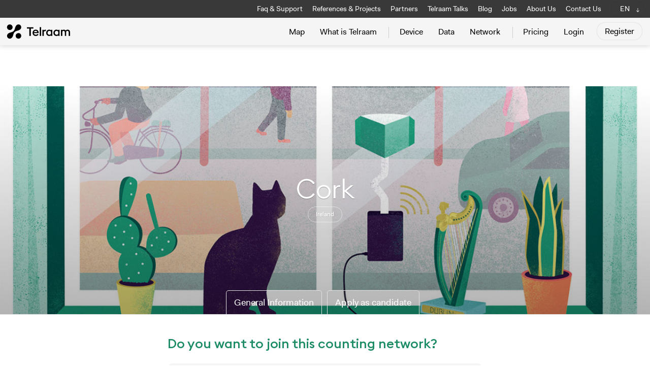

--- FILE ---
content_type: text/html; charset=UTF-8
request_url: https://telraam.net/en/membership/cork
body_size: 4802
content:
<!DOCTYPE html>
<html lang="en">
<head>

    <meta charset="utf-8">
    <meta name="viewport" content="width=device-width, initial-scale=1">

    <!-- Meta Data -->
    <link rel="apple-touch-icon" sizes="180x180" href="/apple-touch-icon.png">
    <link rel="icon" type="image/png" sizes="32x32" href="/favicon-32x32.png">
    <link rel="icon" type="image/png" sizes="16x16" href="/favicon-16x16.png">
    <link rel="manifest" href="/site.webmanifest">
    <link rel="mask-icon" href="/safari-pinned-tab.svg" color="#5bbad5">
    <meta name="msapplication-TileColor" content="#da532c">
    <meta name="theme-color" content="#ffffff">

    <!-- Meta Data for CSRF Token -->
    <meta name="csrf-token" content="j48eCVHCZUzA8vNbHQ6t0g553QMIBzJDMTYacGj6">

    <!-- Jquery -->
    <script src="https://code.jquery.com/jquery-3.7.1.min.js"></script>
    <link href="https://telraam.net/js/datepicker/dist/datepicker.min.css" rel="stylesheet">
    <script src='https://telraam.net/js/datepicker/dist/datepicker.min.js'></script>

    <!-- Scripts -->
    <script src="https://telraam.net/js/app.js?v=10006" defer></script>

    <!-- Fonts -->
    <link rel="dns-prefetch" href="https://fonts.gstatic.com">

    <!-- Same style inclused both for dashboard as web -->
    <link href="https://telraam.net/css/app.css?v=502" rel="stylesheet">

    <!-- leaflet -->
    <link
        rel="stylesheet"
        href="https://unpkg.com/leaflet@1.6.0/dist/leaflet.css"
    />
    <script src="https://unpkg.com/leaflet@1.3.3/dist/leaflet.js"></script>
    <script src="https://telraam.net/js/leaflet-editable-polyline.js"></script>
    <script src="https://telraam.net/js/leaflet-grayscale-master/TileLayer.Grayscale.js"></script>
    <script src='https://telraam.net/js/leaflet-ajax/leaflet.ajax.min.js'></script>
    <script src='https://telraam.net/js/leaflet-terminator/terminator.js'></script>
    <script src='https://telraam.net/js/leaflet-utilities/leaflet-hash.js'></script>
    <script src="https://telraam.net/js/leaflet-grayscale-master/TileLayer.Grayscale.js"></script>

    <!-- leaflet search -->
    <link rel="stylesheet" href="https://telraam.net/css/Control.Geocoder.css" />
    <script src="https://telraam.net/js/leaflet-control-geocoder/js/Control.Geocoder.js"></script>

    
    <!-- leaflet-touch-helper for mobile use -->
    <script src='https://telraam.net/js/leaflet-touch-helper/leaflet-touch-helper.js'></script>

    <!-- Chart JS -->
            <!-- Dave 24/02/2025 still needed? -->
        <script src="https://cdnjs.cloudflare.com/ajax/libs/Chart.js/2.7.3/Chart.bundle.min.js"></script>
        <script src='https://telraam.net/js/chartjs/utils.js'></script>
    
    <!-- extra libraries: moment -->
    <script src="https://telraam.net/js/moment/moment.min.js"></script>
    <script src="https://telraam.net/js/moment/moment-timezone-with-data-10-year-range.min.js"></script>

    <!-- extra libraries: livewire, for now only traffic-scout -->
    
    <!-- editor -->
    <link href="https://telraam.net/js/trumbowyg/ui/trumbowyg.min.css" rel="stylesheet" type="text/css">
    <script src="https://telraam.net/js/trumbowyg/trumbowyg.min.js"></script>
    <script src="https://telraam.net/js/trumbowyg/plugins/trumbowyg.cleanpaste.min.js"></script>
    <script src="https://telraam.net/js/trumbowyg/plugins/trumbowyg.upload.js"></script>

    <!-- fancybox -->
    <link rel="stylesheet" href="https://cdn.jsdelivr.net/gh/fancyapps/fancybox@3.5.6/dist/jquery.fancybox.min.css"/>
    <script src="https://cdn.jsdelivr.net/gh/fancyapps/fancybox@3.5.6/dist/jquery.fancybox.min.js"></script>

                            
    <!-- SEO TITLES -->
    <title>
        Telraam
                    - Smart traffic counters for all transport modes - indoor and outdoor models.
            </title>
    <meta property="og:title" content="Telraam - Smart traffic counters for all transport modes - indoor and outdoor models. "/>
    <meta property="og:description" content="AI-powered, privacy-friendly traffic counters for pedestrians, cyclists, cars, and heavy vehicles — available in both indoor and outdoor models. Includes an intuitive dashboard and an open API for easy integration."/>
    <meta name="title" content="Telraam - Smart traffic counters for all transport modes - indoor and outdoor models.  "/>
    <meta name="description" content="AI-powered, privacy-friendly traffic counters for pedestrians, cyclists, cars, and heavy vehicles — available in both indoor and outdoor models. Includes an intuitive dashboard and an open API for easy integration."/>
    <meta name="keywords" content="Traffic Counter, Citizens, Mobility, Bike, Car, Pedestrian, Trucks, Device, Platform, Api, Verkeersteller, Burgers, Open data">

                <meta property="og:image" content="https://telraam.net/images/common/og-image-s2data.jpg"/>
        <meta property="og:image:width" content="1200"/>
        <meta property="og:image:height" content="630"/>
    
</head>
<body id="body"
      class="website
                        web.membershipStep1Slug
                                     "
      data-locale="en">

<!-- TOPBAR -->
<header class="header">
    <!-- TOPBAR #1 -->
    <nav class="small-top-nav show-on-desktop-only">
        <div class="nav__container">
            <div class="side-head-left">
                            </div> <!-- side head -->
            <div class="side-head">
                <ul>
                    <li>
            <a href="https://faq.telraam.net/" target="_blank">Faq &amp; Support</a>
    </li>

<li class=" ">
            <a href="https://telraam.net/en/references-and-projects">References &amp; Projects</a>
    </li>


<li class=" ">
            <a href="https://telraam.net/en/partners">Partners</a>
    </li>


<li>
    <a href="https://talks.telraam.net" target="_blank">Telraam Talks</a>
</li>

<li class="      ">
            <a href="https://telraam.net/en/blog">Blog</a>
    </li>


<li class="  ">
    <a href="https://telraam.net/en/jobs">Jobs</a>
</li>



<li class="  ">
            <a href="https://telraam.net/en/about-us">About Us</a>
    </li>

<li class="  ">
            <a href="https://telraam.net/en/contact-us">Contact Us</a>
    </li>


<li>
<div class="dropdown languages">
    <button class="button-web-nav-link">
                    EN
            </button>
    <div class="dropdown-content">
        <a href="#" class="js-lang-switch" data-lang="nl">NL</a>
        <a href="#" class="js-lang-switch" data-lang="en">EN</a>
        <a href="#" class="js-lang-switch" data-lang="fr">FR</a>
    </div>
</div>
</li>
                </ul>
            </div> <!-- side head -->
        </div> <!-- nav container -->
    </nav>
    <!-- TOPBAR #2 BIG -->
    <nav class="main-nav">
        <div class="nav__container">
            <div class="side-head">
                <div class="brand-logo-svg-container">
                    <div class="brand-logo-svg small"><a href="https://telraam.net" class=""></a></div>
                </div>
                <ul>
                    <li class="   ">
        <a href="https://telraam.net/en">Map</a>
    </li>

    <li class=" ">
                    <a href="https://telraam.net/en/our-traffic-counter">What is Telraam</a>

        
    </li>
    <li class="separator-left ">
        <a href="https://telraam.net/en/S2">Device</a>
    </li>
    <li class=" ">
        <a href="https://telraam.net/en/data-subscription">Data</a>
    </li>
    <li class="separator-right                                        ">
        <a href="https://telraam.net/en/network">Network</a>
    </li>
    <li class="">
        <a href="https://telraam.net/en/pricing">Pricing</a>
    </li>
<ul class="smaller-main-nav show-on-mobile-only">
    <li>
            <a href="https://faq.telraam.net/" target="_blank">Faq &amp; Support</a>
    </li>

<li class=" ">
            <a href="https://telraam.net/en/references-and-projects">References &amp; Projects</a>
    </li>


<li class=" ">
            <a href="https://telraam.net/en/partners">Partners</a>
    </li>


<li>
    <a href="https://talks.telraam.net" target="_blank">Telraam Talks</a>
</li>

<li class="      ">
            <a href="https://telraam.net/en/blog">Blog</a>
    </li>


<li class="  ">
    <a href="https://telraam.net/en/jobs">Jobs</a>
</li>



<li class="  ">
            <a href="https://telraam.net/en/about-us">About Us</a>
    </li>

<li class="  ">
            <a href="https://telraam.net/en/contact-us">Contact Us</a>
    </li>


<li>
<div class="dropdown languages">
    <button class="button-web-nav-link">
                    EN
            </button>
    <div class="dropdown-content">
        <a href="#" class="js-lang-switch" data-lang="nl">NL</a>
        <a href="#" class="js-lang-switch" data-lang="en">EN</a>
        <a href="#" class="js-lang-switch" data-lang="fr">FR</a>
    </div>
</div>
</li>
</ul>

<!-- Authentication Links -->
    <li class="">
                    <a class="" href="https://telraam.net/en/login">Login</a>
            </li>
    <li class="button-container"  style="padding-left: 10px;">
                    <a class="button" href="https://telraam.net/en/register">Register</a>
            </li>


                </ul>

            </div> <!-- side head -->
        </div> <!-- nav container -->
    </nav>
</header>
<div class="header-mobile show-on-mobile-only">
    <div class="brand-logo-svg-container">
        <div class="brand-logo-svg small"><a href="https://telraam.net" class=""></a></div>
    </div>
</div>

<div class="m-menu">
    <button class="mm"></button>
</div>


<!-- ERROR AND SUCCESS MESSAGES -->


<div class="container ">
    

    <div class="content">

        <div class="full-width-block no-padding">
            <!-- HEADER -->
            <style>
    .headerpic .page-sub-nav.tabular-style ul li.active a {
        background: #FFF;
    }
</style><div class="headerpic home location-detail-pic"
                  style="background-image: linear-gradient(to bottom, rgba(0, 0, 0, 0.0), rgba(0, 0, 0, 0.30)), url('https://telraam.net/uploads/network-medium/Network--8f139.jpg') "
    >
    <div class="headerpic-text-block">
        <h1>Cork</h1>
                    <div class="network-name ">Ireland</div>
            </div>

    <div class="page-sub-nav tabular-style">
        <ul>
            <li class="tab  item"> <a href="https://telraam.net/en/network/cork" class=" item">
                    General Information
                </a></li>

            <li class="tab  item"> <a href="https://telraam.net/en/candidates/cork" class=" active  item">
                    Apply as candidate
                </a></li>
            <!--
            <li class="tab  active  item"><a href="https://telraam.net/en/network-data/cork" class=" item">
                    Data
                </a></li> -->
        </ul>
    </div>

</div>
        </div>

    </div>
    <div class="content narrow">

        <div class="block block-wide">
            <div class=" grid ">
                <div class="col-desk-6 center-the-column ">


                        <h2 class="title-header">Do you want to join this counting network?</h2>

                                                                                                <div class="box bg-light-grey">
                                        <h3 class="">Cork </h3>
                                       

                                        <!-- closed / upcoming / taking-candidates / counting -->
                                        
                                        
                                                                                    <hr>
                                                                                            <div class="label">Closed</div>
                                            
                                                                                        <br>
                                        

                                    </div>
                                                                                </div>
                </div>
            </div>
    </div> <!-- block -->



</div>


<!-- Analytics -->
<script defer data-domain="telraam.net" src="https://plausible.io/js/plausible.js"></script>

<!-- extra scripts: livewire, for now only traffic-scout -->

<footer class="site-footer  " >
    <div class="block">

        <div class="grid stackable">

            <div class="col-desk-4 col-tab-3">

                <h2 class="footer-accent">Telraam</h2>
                Diestsesteenweg 71, 3010 Leuven - Belgium<br>
                <br>
                <strong>AI-powered, privacy-friendly traffic counters for pedestrians, cyclists, cars, and heavy vehicles — available in both indoor and outdoor models. Includes an intuitive dashboard and an open API for easy integration.</strong><br>
                <br>
                <strong>General questions</strong>:  <a href="mailto:info@telraam.net">info@telraam.net</a><br>
                <strong>Technical questions</strong>:  <a href="mailto:support@telraam.net">support@telraam.net</a><br>
                <br>
                Telraam is fully owned and maintained by Rear Window BV (BE0762.549.266)<br>
                <br>

                <img src="https://telraam.net/images/common/eit-urban-mobility.svg" style="max-width: 200px">

            </div>

            <div class="col-desk-3 col-tab-3">

                <h2 class="footer-accent">Sitemap</h2>
                <ul>
                    <li>
                        <a href="https://telraam.net/en/" class="">Map</a>
                    </li>
                    <li class=" ">
                        <a href="https://telraam.net/en/what-is-telraam">What is Telraam</a>
                    </li>
                    <li class="separator-left ">
                        <a href="https://telraam.net/en/S2">Device</a>
                    </li>
                    <li class=" ">
                        <a href="https://telraam.net/en/data-subscription">Data</a>
                    </li>
                    <li class="separator-right   ">
                        <a href="https://telraam.net/en/network">Network</a>
                    </li>
                    <li class="">
                        <a href="https://telraam.net/en/shop">Pricing</a>
                    </li>
                    <li>
                                                    <a href="https://faq.telraam.net/" target="_blank">Faq &amp; Support</a>
                                            </li>
                    <li>
                        <a href="https://telraam.net/en/blog">Blog</a>
                    </li>
                    <li>
                                                    <a href="https://press-kit.helpspace-docs.io/article/227/press-kit-english" target="_blank">Press Kit</a>
                                            </li>
                    <li>
                        <a href="https://telraam-api.net/" class="">Telraam API</a>
                    </li>
                </ul>
                <br>
                <ul>
                    <li>
                        <a href="https://telraam.net/en/privacy-policy" class="">Privacy Policy</a>
                    </li>
                    <li>
                        <a href="https://telraam.net/en/cookie-policy" class="">Cookie Policy</a>
                    </li>
                    <li>
                        <a href="https://telraam.net/en/terms-of-use" class="">Terms of Use</a>
                    </li>
                    <li>
                                                    <a href="https://telraam.net/downloads/RearWindow-BusinessTerms-EN.pdf" class="">Business Terms</a>
                        
                    </li>
                </ul>
                <br><br>
            </div>



            <div class="col-desk-5 col-tab-6">

                <h2 class="footer-accent">Sign up for our mailing list:</h2>

                <form
                    action="https://telraam.mailcoach.app/subscribe/4d28db41-86c4-45e6-bdf8-f75dcefc8010"
                    method="post"
                >
                    <div class="grid grid-with-row-margin email-form stackable" style="margin-bottom: 15px;">
                        <div class="col-desk-3 col" style="">
                            <input type="text" name="first_name" placeholder="First Name" required >
                        </div>
                        <div class="col-desk-4 col"  style="">
                            <input type="text" name="last_name" placeholder="Surname" required >
                        </div>
                        <div class="col-desk-5 col">
                            <input type="email" value="" name="email" class="required email"  placeholder="Email" required>
                        </div>

                        <div class="col-desk-3" style="margin-top: 0">
                            <input type="radio" id="citizen" name="list" value="4d28db41-86c4-45e6-bdf8-f75dcefc8010" checked />
                            <label for="citizen">Citizen</label>
                        </div>
                        <div class="col-desk-6" style="margin-top: 0">
                            <input type="radio" id="org" name="list" value="a40961d5-3ad8-4ce7-be64-2b6f0f24b7ea" />
                            <label for="org">Organisation / Professional</label>
                        </div>
                        <div class="col-desk-3" style="margin-top: 0">
                            <input type="radio" id="org" name="list" value="6d160603-f6a2-466b-99b3-09669acdaa8d" />
                            <label for="org">Press</label>

                        </div>
                        <div class="col-desk-12" style="margin-top: 0">
                            <input type="hidden" name="tags" value="web-form" />
                            <input type="hidden" name="attributes[language]" value="" />
                            <input type="submit" value="Register">
                        </div>
                    </div>

                </form>
                <script>
                    document.querySelectorAll('input[name="list"]').forEach(radio => {
                        radio.addEventListener('change', function() {
                            this.form.action = `https://telraam.mailcoach.app/subscribe/${this.value}`;
                        });
                    });
                </script>

                <br>
                <h2 class="footer-accent">Follow us</h2>

                <a href="https://www.facebook.com/Telraam/" class="social">
                    <span class="screen-reader-text">Facebook</span>
                    <svg width="32" height="32" xmlns="http://www.w3.org/2000/svg">
                        <path d="M6.023 16L6 9H3V6h3V4c0-2.7 1.672-4 4.08-4 1.153 0 2.144.086 2.433.124v2.821h-1.67c-1.31 0-1.563.623-1.563 1.536V6H13l-1 3H9.28v7H6.023z" fill="#a5acb9"></path>
                    </svg>
                </a>

                <a href="https://bsky.app/profile/telraam.bsky.social" class="social">
                    <span class="screen-reader-text">Bluesky</span>
                    <svg fill="none" viewBox="0 0 90 87" width="24" style="width: 24px; height: 22.5px; position: relative; top:-3px; left: -3px;"><path fill="#A5ACB9" d="M13.873 3.805C21.21 9.332 29.103 20.537 32 26.55v15.882c0-.338-.13.044-.41.867-1.512 4.456-7.418 21.847-20.923 7.944-7.111-7.32-3.819-14.64 9.125-16.85-7.405 1.264-15.73-.825-18.014-9.015C1.12 23.022 0 8.51 0 6.55 0-3.268 8.579-.182 13.873 3.805ZM50.127 3.805C42.79 9.332 34.897 20.537 32 26.55v15.882c0-.338.13.044.41.867 1.512 4.456 7.418 21.847 20.923 7.944 7.111-7.32 3.819-14.64-9.125-16.85 7.405 1.264 15.73-.825 18.014-9.015C62.88 23.022 64 8.51 64 6.55c0-9.818-8.578-6.732-13.873-2.745Z"></path></svg>
                </a>

                <a href="https://www.linkedin.com/company/telraam/" class="social" style="position: relative; top: -2px;">
                    <span class="screen-reader-text">Linkedin</span>
                    <svg width="32" height="32" xmlns="http://www.w3.org/2000/svg">
                        <path fill="#A5ACB9" d="M8,18H5V7h3V18z M6.5,5.7c-1,0-1.8-0.8-1.8-1.8s0.8-1.8,1.8-1.8S8.2,3,8.2,4S7.5,5.7,6.5,5.7z M20,18h-3v-5.6
	c0-3.4-4-3.1-4,0V18h-3V7h3v1.8c1.4-2.6,7-2.8,7,2.5V18z"/>
                    </svg>
                </a>
            </div>



        </div>


    </div> <!-- block -->

    <script src="/livewire/livewire.js?id=90730a3b0e7144480175" data-turbo-eval="false" data-turbolinks-eval="false" ></script><script data-turbo-eval="false" data-turbolinks-eval="false" >window.livewire = new Livewire();window.Livewire = window.livewire;window.livewire_app_url = '';window.livewire_token = 'j48eCVHCZUzA8vNbHQ6t0g553QMIBzJDMTYacGj6';window.deferLoadingAlpine = function (callback) {window.addEventListener('livewire:load', function () {callback();});};let started = false;window.addEventListener('alpine:initializing', function () {if (! started) {window.livewire.start();started = true;}});document.addEventListener("DOMContentLoaded", function () {if (! started) {window.livewire.start();started = true;}});</script>

</footer>

</body>
</html>


--- FILE ---
content_type: text/css
request_url: https://telraam.net/css/app.css?v=502
body_size: 31784
content:
@charset "UTF-8";
/*! normalize.css v8.0.1 | MIT License | github.com/necolas/normalize.css */
/* Document
   ========================================================================== */
/**
 * 1. Correct the line height in all browsers.
 * 2. Prevent adjustments of font size after orientation changes in iOS.
 */
html {
  line-height: 1.15; /* 1 */
  -webkit-text-size-adjust: 100%; /* 2 */
}

* {
  box-sizing: border-box;
}

/* Sections
   ========================================================================== */
/**
 * Remove the margin in all browsers.
 */
body {
  margin: 0;
}

/**
 * Render the `main` element consistently in IE.
 */
main {
  display: block;
}

/**
 * Correct the font size and margin on `h1` elements within `section` and
 * `article` contexts in Chrome, Firefox, and Safari.
 */
h1 {
  font-size: 2em;
  margin: 0.67em 0;
}

/* Grouping content
   ========================================================================== */
/**
 * 1. Add the correct box sizing in Firefox.
 * 2. Show the overflow in Edge and IE.
 */
hr {
  box-sizing: content-box; /* 1 */
  height: 0; /* 1 */
  overflow: visible; /* 2 */
}

/**
 * 1. Correct the inheritance and scaling of font size in all browsers.
 * 2. Correct the odd `em` font sizing in all browsers.
 */
pre {
  font-family: monospace, monospace; /* 1 */
  font-size: 1em; /* 2 */
}

/* Text-level semantics
   ========================================================================== */
/**
 * Remove the gray background on active links in IE 10.
 */
a {
  background-color: transparent;
}

/**
 * 1. Remove the bottom border in Chrome 57-
 * 2. Add the correct text decoration in Chrome, Edge, IE, Opera, and Safari.
 */
abbr[title] {
  border-bottom: none; /* 1 */
  text-decoration: underline; /* 2 */
  -webkit-text-decoration: underline dotted;
          text-decoration: underline dotted; /* 2 */
}

/**
 * Add the correct font weight in Chrome, Edge, and Safari.
 */
b,
strong {
  font-weight: bolder;
}

/**
 * 1. Correct the inheritance and scaling of font size in all browsers.
 * 2. Correct the odd `em` font sizing in all browsers.
 */
code,
kbd,
samp {
  font-family: monospace, monospace; /* 1 */
  font-size: 1em; /* 2 */
}

/**
 * Add the correct font size in all browsers.
 */
small {
  font-size: 80%;
}

/**
 * Prevent `sub` and `sup` elements from affecting the line height in
 * all browsers.
 */
sub,
sup {
  font-size: 75%;
  line-height: 0;
  position: relative;
  vertical-align: baseline;
}

sub {
  bottom: -0.25em;
}

sup {
  top: -0.5em;
}

/* Embedded content
   ========================================================================== */
/**
 * Remove the border on images inside links in IE 10.
 */
img {
  border-style: none;
}

/* Forms
   ========================================================================== */
/**
 * 1. Change the font styles in all browsers.
 * 2. Remove the margin in Firefox and Safari.
 */
button,
input,
optgroup,
select,
textarea {
  font-family: inherit; /* 1 */
  font-size: 100%; /* 1 */
  line-height: 1.15; /* 1 */
  margin: 0; /* 2 */
}

/**
 * Show the overflow in IE.
 * 1. Show the overflow in Edge.
 */
button,
input { /* 1 */
  overflow: visible;
}

/**
 * Remove the inheritance of text transform in Edge, Firefox, and IE.
 * 1. Remove the inheritance of text transform in Firefox.
 */
button,
select { /* 1 */
  text-transform: none;
}

/**
 * Correct the inability to style clickable types in iOS and Safari.
 */
button,
[type=button],
[type=reset],
[type=submit] {
  -webkit-appearance: button;
}

/**
 * Remove the inner border and padding in Firefox.
 */
button::-moz-focus-inner,
[type=button]::-moz-focus-inner,
[type=reset]::-moz-focus-inner,
[type=submit]::-moz-focus-inner {
  border-style: none;
  padding: 0;
}

/**
 * Restore the focus styles unset by the previous rule.
 */
button:-moz-focusring,
[type=button]:-moz-focusring,
[type=reset]:-moz-focusring,
[type=submit]:-moz-focusring {
  outline: 1px dotted ButtonText;
}

/**
 * Correct the padding in Firefox.
 */
fieldset {
  padding: 0.35em 0.75em 0.625em;
}

/**
 * 1. Correct the text wrapping in Edge and IE.
 * 2. Correct the color inheritance from `fieldset` elements in IE.
 * 3. Remove the padding so developers are not caught out when they zero out
 *    `fieldset` elements in all browsers.
 */
legend {
  box-sizing: border-box; /* 1 */
  color: inherit; /* 2 */
  display: table; /* 1 */
  max-width: 100%; /* 1 */
  padding: 0; /* 3 */
  white-space: normal; /* 1 */
}

/**
 * Add the correct vertical alignment in Chrome, Firefox, and Opera.
 */
progress {
  vertical-align: baseline;
}

/**
 * Remove the default vertical scrollbar in IE 10+.
 */
textarea {
  overflow: auto;
}

/**
 * 1. Add the correct box sizing in IE 10.
 * 2. Remove the padding in IE 10.
 */
[type=checkbox],
[type=radio] {
  box-sizing: border-box; /* 1 */
  padding: 0; /* 2 */
}

/**
 * Correct the cursor style of increment and decrement buttons in Chrome.
 */
[type=number]::-webkit-inner-spin-button,
[type=number]::-webkit-outer-spin-button {
  height: auto;
}

/**
 * 1. Correct the odd appearance in Chrome and Safari.
 * 2. Correct the outline style in Safari.
 */
[type=search] {
  -webkit-appearance: textfield; /* 1 */
  outline-offset: -2px; /* 2 */
}

/**
 * Remove the inner padding in Chrome and Safari on macOS.
 */
[type=search]::-webkit-search-decoration {
  -webkit-appearance: none;
}

/**
 * 1. Correct the inability to style clickable types in iOS and Safari.
 * 2. Change font properties to `inherit` in Safari.
 */
::-webkit-file-upload-button {
  -webkit-appearance: button; /* 1 */
  font: inherit; /* 2 */
}

/* Interactive
   ========================================================================== */
/*
 * Add the correct display in Edge, IE 10+, and Firefox.
 */
details {
  display: block;
}

/*
 * Add the correct display in all browsers.
 */
summary {
  display: list-item;
}

/* Misc
   ========================================================================== */
/**
 * Add the correct display in IE 10+.
 */
template {
  display: none;
}

/**
 * Add the correct display in IE 10.
 */
[hidden] {
  display: none;
}

/*! HTML5 Boilerplate v6.0.1 | MIT License | https://html5boilerplate.com/ */
/*
 * What follows is the result of much research on cross-browser styling.
 * Credit left inline and big thanks to Nicolas Gallagher, Jonathan Neal,
 * Kroc Camen, and the H5BP dev community and team.
 */
/* ==========================================================================
   Base styles: opinionated defaults
   ========================================================================== */
/*
 * Remove text-shadow in selection highlight:
 * https://twitter.com/miketaylr/status/12228805301
 *
 * Vendor-prefixed and regular ::selection selectors cannot be combined:
 * https://stackoverflow.com/a/16982510/7133471
 *
 * Customize the background color to match your design.
 */
::-moz-selection {
  background: #b3d4fc;
  text-shadow: none;
}

::selection {
  background: #b3d4fc;
  text-shadow: none;
}

/*
 * A better looking default horizontal rule
 */
hr {
  display: block;
  height: 1px;
  border: 0;
  border-top: 1px solid #ccc;
  margin: 1em 0;
  padding: 0;
}

/*
 * Remove the gap between audio, canvas, iframes,
 * images, videos and the bottom of their containers:
 * https://github.com/h5bp/html5-boilerplate/issues/440
 */
audio,
canvas,
iframe,
img,
svg,
video {
  vertical-align: middle;
}

/*
 * Remove default fieldset styles.
 */
fieldset {
  border: 0;
  margin: 0;
  padding: 0;
}

/*
 * Allow only vertical resizing of textareas.
 */
textarea {
  resize: vertical;
}

/* ==========================================================================
   Browser Upgrade Prompt
   ========================================================================== */
.browserupgrade {
  margin: 0.2em 0;
  background: #ccc;
  color: #000;
  padding: 0.2em 0;
  text-align: center;
}

/* ==========================================================================
   Helper classes
   ========================================================================== */
/*
 * Hide visually and from screen readers
 */
.hidden {
  display: none !important;
}

/*
 * Hide only visually, but have it available for screen readers:
 * https://snook.ca/archives/html_and_css/hiding-content-for-accessibility
 *
 * 1. For long content, line feeds are not interpreted as spaces and small width
 *    causes content to wrap 1 word per line:
 *    https://medium.com/@jessebeach/beware-smushed-off-screen-accessible-text-5952a4c2cbfe
 */
.visuallyhidden {
  border: 0;
  clip: rect(0 0 0 0);
  -webkit-clip-path: inset(50%);
  clip-path: inset(50%);
  height: 1px;
  margin: -1px;
  overflow: hidden;
  padding: 0;
  position: absolute;
  width: 1px;
  white-space: nowrap; /* 1 */
}

/*
 * Extends the .visuallyhidden class to allow the element
 * to be focusable when navigated to via the keyboard:
 * https://www.drupal.org/node/897638
 */
.visuallyhidden.focusable:active,
.visuallyhidden.focusable:focus {
  clip: auto;
  -webkit-clip-path: none;
  clip-path: none;
  height: auto;
  margin: 0;
  overflow: visible;
  position: static;
  width: auto;
  white-space: inherit;
}

/*
 * Hide visually and from screen readers, but maintain layout
 */
.invisible {
  visibility: hidden;
}

/*
 * Clearfix: contain floats
 *
 * For modern browsers
 * 1. The space content is one way to avoid an Opera bug when the
 *    `contenteditable` attribute is included anywhere else in the document.
 *    Otherwise it causes space to appear at the top and bottom of elements
 *    that receive the `clearfix` class.
 * 2. The use of `table` rather than `block` is only necessary if using
 *    `:before` to contain the top-margins of child elements.
 */
.clearfix:before,
.clearfix:after {
  content: " "; /* 1 */
  display: table; /* 2 */
}

.clearfix:after {
  clear: both;
}

/* ==========================================================================
   Print styles.
   Inlined to avoid the additional HTTP request:
   http://www.phpied.com/delay-loading-your-print-css/
   ========================================================================== */
@media print {
  *,
  *:before,
  *:after {
    background: transparent !important;
    color: #000 !important; /* Black prints faster:
   http://www.sanbeiji.com/archives/953 */
    box-shadow: none !important;
    text-shadow: none !important;
  }
  a,
  a:visited {
    text-decoration: underline;
  }
  a[href]:after {
    content: " (" attr(href) ")";
  }
  abbr[title]:after {
    content: " (" attr(title) ")";
  }
  /*
   * Don't show links that are fragment identifiers,
   * or use the `javascript:` pseudo protocol
   */
  a[href^="#"]:after,
  a[href^="javascript:"]:after {
    content: "";
  }
  pre {
    white-space: pre-wrap !important;
  }
  pre,
  blockquote {
    border: 1px solid #999;
    page-break-inside: avoid;
  }
  /*
   * Printing Tables:
   * http://css-discuss.incutio.com/wiki/Printing_Tables
   */
  thead {
    display: table-header-group;
  }
  tr,
  img {
    page-break-inside: avoid;
  }
  p,
  h2,
  h3 {
    orphans: 3;
    widows: 3;
  }
  h2,
  h3 {
    page-break-after: avoid;
  }
}
@font-face {
  font-family: "Fakt Pro";
  src: url(/fonts/Fakt-Normal.eot?dd8f58aabda6b02348cfcaa7bf9a5b46);
  src: url(/fonts/Fakt-Normal.eot?dd8f58aabda6b02348cfcaa7bf9a5b46?#iefix) format("embedded-opentype"), url(/fonts/Fakt-Normal.woff?e983068fa6662dc2cd777d412589ee4b) format("woff"), url(/fonts/Fakt-Normal.ttf?90afe2f4cd72d8bb2e2a1848b6f26b71) format("truetype"), url(/fonts/Fakt-Normal.svg?daf1b744bd86ec7c9910b603ed2202b4#altivo-regular) format("svg");
  font-weight: 400;
  font-style: 400;
}
@font-face {
  font-family: "Fakt Pro";
  src: url(/fonts/Fakt-Semibold.eot?314e59f2ae58249ca26ee29779716255);
  src: url(/fonts/Fakt-Semibold.eot?314e59f2ae58249ca26ee29779716255?#iefix) format("embedded-opentype"), url(/fonts/Fakt-Semibold.woff?59129b9051cecc8bd220417572c9c4ef) format("woff"), url(/fonts/Fakt-Semibold.ttf?39f75b1ce65f8ed58c35ef57a4964a76) format("truetype"), url(/fonts/Fakt-Semibold.svg?500b8c86711a373f75642d72b641c50c#altivo-regular) format("svg");
  font-weight: 700;
  font-style: 700;
}
@font-face {
  font-family: "Euclid Square";
  src: url(/fonts/EuclidSquare-Light.eot?45fd37ffc146c229fb9caaf70934f257);
  src: url(/fonts/EuclidSquare-Light.eot?45fd37ffc146c229fb9caaf70934f257?#iefix) format("embedded-opentype"), url(/fonts/EuclidSquare-Light.woff?b989126935e98ffc91a43515343ddce5) format("woff"), url(/fonts/EuclidSquare-Light.ttf?5edea96e3cf1d5f51f13bc13cac62d9e) format("truetype"), url(/fonts/EuclidSquare-Light.svg?ca3fe29059f0f7ee8f74d53f06fea91b#altivo-regular) format("svg");
  font-weight: 200;
  font-style: 200;
}
@font-face {
  font-family: "Euclid Square";
  src: url(/fonts/EuclidSquare-Medium.eot?f42302e44fa860042d86176959d1a23d);
  src: url(/fonts/EuclidSquare-Medium.eot?f42302e44fa860042d86176959d1a23d?#iefix) format("embedded-opentype"), url(/fonts/EuclidSquare-Medium.woff?d5f430f29517f5edf78f6c92e368d11f) format("woff"), url(/fonts/EuclidSquare-Medium.ttf?44efef3bf5115ad3f1c1b519f537eb21) format("truetype"), url(/fonts/EuclidSquare-Medium.svg?3397e9a5913412c42e0f49c268373b71#altivo-regular) format("svg");
  font-weight: 400;
  font-style: 400;
}
html {
  -webkit-font-smoothing: antialiased;
}

body {
  font-family: "Fakt Pro", sans-serif;
  font-size: 18px;
  line-height: 26px;
  font-weight: normal;
}

h1, h2, h3, h4 {
  font-family: "Euclid Square", sans-serif;
  font-weight: 400;
}

h1 {
  font-size: 52px;
  line-height: 60px;
  font-weight: 200;
  color: #000;
}

h2 {
  font-size: 26px;
  line-height: 33px;
  color: #393939;
  color: #1B8C63;
}

h3 {
  font-size: 22px;
  line-height: 28px;
  margin: 10px 0;
  color: #000;
}

h4 {
  margin-top: 10px;
  font-size: 14px;
  line-height: 20px;
  color: #A0D5D8;
  letter-spacing: 2px;
  text-transform: uppercase;
}

h4.h4-closer {
  margin-bottom: 5px;
  line-height: 15px;
}

h5 {
  text-align: center;
  font-size: 15px;
  color: #6c6c6c;
  border-bottom: 1px solid #6c6c6c;
  line-height: 2px;
  margin: 20px 0 12px;
  cursor: auto;
  width: 100%;
}
h5 span {
  background: #FFF;
  text-align: center;
  padding: 0 20px;
}

ul.text-list {
  padding-left: 20px;
}

.focus {
  background: #f5f5f5;
  font-weight: 600;
  padding: 10px 20px;
}

blockquote {
  border-left: 5px solid #f5f5f5;
  padding-left: 25px;
}

.small {
  font-size: 14px;
}

.tiny {
  font-size: 12px;
}

.tiny.narrow-line-height {
  line-height: 16px;
}

.grey {
  color: #6c6c6c;
  font-weight: 300;
}

.white, a.white {
  color: #fff !important;
  font-weight: 300;
}

.light-grey {
  color: #acacac;
  font-weight: 300;
}

.light-blue-bg {
  background: #e8f5f6;
}

.subtitle {
  display: inline-block;
  width: 100%;
  padding: 7px 0;
}

.caps {
  text-transform: uppercase;
  font-size: 10px;
}

.tiny-date {
  text-transform: uppercase;
  font-size: 10px;
  white-space: nowrap;
}

.intro-text {
  font-size: 22px;
  line-height: 30px;
  font-weight: 500;
  color: #1B8C63;
}

.link-not-underlined {
  text-decoration: none;
}

.link-not-underlined-only-with-hover {
  text-decoration: none;
}
.link-not-underlined-only-with-hover:hover {
  border-bottom: 1px solid #eaeaea;
}

/* text */
.text-left {
  text-align: left;
}

.text-center {
  text-align: center;
}

.text-right {
  text-align: right;
}

.green {
  color: #1B8C63;
}

.red {
  color: #ee3030;
}

.black {
  color: #000;
}

.orange {
  color: #F2845C;
}

.blue {
  color: #3E9CBA;
}

h3 .tiny-circle {
  position: relative;
  top: -4px;
}
h3 .button .tiny-circle {
  top: 0;
}
h3 .heroicon {
  position: relative;
  top: 6px;
}

a.text {
  color: #1B8C63;
}

a.no-link-border {
  text-decoration: none;
}

ul.jump-in {
  padding-left: 20px;
}

.tier {
  font-size: 8px;
  line-height: 8px;
  font-family: "Euclid Square", sans-serif;
  padding: 0px 10px 0px 10px;
  letter-spacing: 0.5px;
  color: #6c6c6c;
  border: 1px solid #6c6c6c;
  text-transform: uppercase;
  position: relative;
  top: -4px;
  margin-left: 10px;
  border-radius: 2px;
}
.tier .heroicon {
  top: 14px;
}
.tier .heroicon:before {
  font-size: 10px;
  vertical-align: top;
}

.tier.larger-trier-layout {
  display: inline-block;
  top: 0;
  height: 25px;
  line-height: 25px;
  border: 1px solid #e2e2e2;
  border-radius: 4px;
}
.tier.larger-trier-layout .heroicon {
  top: 7px;
}

.pro-tier {
  color: #1B8C63;
  border-color: #1B8C63;
}

@media only screen and (max-width: 840px) {
  h1 {
    font-size: 44px;
    line-height: 55px;
  }
  .headerpic .headerpic-text-block h1 {
    font-size: 44px !important;
    line-height: 55px;
  }
  h2 {
    font-size: 24px;
    line-height: 30px;
  }
  h3 {
    font-size: 20px;
    line-height: 25px;
  }
  .label {
    font-size: 14px;
    padding: 0px 10px 0px 10px;
  }
  .tiny-circle {
    margin-right: 4px;
  }
}
body, html {
  height: 100%;
}

/* BASIC STRUCTURE */
#container {
  display: flex;
  flex-direction: column;
  min-height: 100%;
  margin: 0 auto;
}

main.main {
  flex: 1 0 auto;
}

main.main-with-sidebar {
  padding-left: 240px;
}
main.main-with-sidebar .content {
  flex: 1 0 auto;
  max-width: none;
  margin-top: 0;
  padding-top: 65px;
  margin-bottom: 50px;
}

.main-nav {
  width: 240px;
}

.full-width .main-nav {
  width: 50px;
}

.full-width .main-with-tiny-sidebar {
  padding-left: 50px;
}

/* COMMON */
code {
  color: blue;
}

.extra-margin-top {
  margin-top: 70px;
}

.extra-margin-bottom {
  margin-bottom: 70px !important;
}

.extra-padding-top {
  padding-top: 70px;
}

.extra-padding-bottom {
  padding-bottom: 70px;
}

.no-margin-bottom {
  margin-bottom: 0px !important;
}

.no-padding-bottom {
  padding-bottom: 0px !important;
}

.extra-top-padding-in-block {
  padding-top: 70px;
}

hr {
  display: block;
  height: 1px;
  border: 0;
  border-top: 1px solid #eaeaea;
  margin: 20px 0;
  padding: 0;
  width: 100%;
}

.box {
  background-color: #FFF;
  border-radius: 10px;
  padding: 15px 20px 20px 20px;
  border: 1px solid #eaeaea;
}
.box.box-for-main-header {
  border-radius: 0;
  padding-bottom: 0px;
  margin-bottom: 0px;
  border: 0;
  box-shadow: rgba(0, 0, 0, 0.2) 0px 2px 10px;
}
.box .header {
  display: flex;
  justify-content: space-between;
  border-bottom: 1px solid #eaeaea;
  padding-left: 20px;
  padding-right: 20px;
  margin-left: -20px;
  margin-right: -20px;
  margin-bottom: 30px;
}
.box .header.header-without-extra-info {
  border: 0;
  margin-bottom: 0;
}
.box .header .buttons-header {
  margin-top: 5px;
  float: right;
}
.box .header h3, .box .header .small-subtitle {
  padding-top: 0;
}
.box .header h2 {
  margin-top: 0;
}
.box .header h3 {
  margin-top: 0px;
  padding-bottom: 10px;
}
.box .header .small-subtitle {
  padding-bottom: 10px;
}
.box .header .number {
  margin-left: 15px;
  position: relative;
  top: -3px;
}
.box .header h3 .number .tiny-circle {
  top: 0;
}
.box .header h3 .number .heroicon {
  top: 5px;
}
.box .header .button {
  position: relative;
  top: -3px;
  margin-left: 15px;
}
.box .header.header-no-columns {
  display: block;
}

.box, .grid {
  margin-bottom: 20px;
}

.block {
  margin-top: 20px;
  margin-bottom: 20px;
  padding-bottom: 20px;
}

.block .grid,
.box .grid {
  padding: 0;
  width: 100%;
}

.box.note {
  background: #e8f5f6;
  border: 1px solid #d6edee;
}

.grid.grid-with-padding [class^=col-] {
  padding-top: 20px;
}

.box.border-inbetween {
  padding-top: 0;
  padding-bottom: 0;
}
.box.border-inbetween .grid {
  margin-bottom: 0;
}
.box.border-inbetween .grid [class^=col-] {
  padding-top: 20px;
  padding-bottom: 20px;
}

@media only screen and (max-width: 840px) {
  .main-nav {
    width: 100%;
  }
  main.main-with-sidebar {
    padding-left: 0;
  }
}
header {
  position: relative;
  height: 100vh;
  background: #393939;
  color: #FFF;
  position: fixed;
  z-index: 999;
}

.main-nav {
  position: relative;
  height: 100vh;
  background: #393939;
  color: #FFF;
  padding: 0;
  position: fixed;
  z-index: 2000;
  border-right: 1px solid #4d4d4d;
  /* extra notification tag on the right */
  /* icons */
}
.main-nav ul {
  font-weight: 200;
  margin: 0px;
  padding: 20px 0 0 0;
  font-weight: bold;
}
.main-nav ul li {
  font-weight: 500;
  list-style-type: none;
  color: #fff;
  border-bottom: 1px solid rgba(77, 77, 77, 0.2);
  cursor: pointer;
}
.main-nav ul li.disabled {
  opacity: 0.4;
}
.main-nav ul li.seperator-with-line {
  font-size: 15px;
  color: #6c6c6c;
  text-align: left;
  padding-left: 40px;
  border-bottom: 1px solid #6c6c6c;
  line-height: 2px;
  margin: 20px 0 12px;
  cursor: auto;
}
.main-nav ul li.seperator-with-line span {
  padding-left: 5px;
  padding-right: 5px;
  background: #393939;
  cursor: pointer;
}
.main-nav ul li a {
  position: relative;
  z-index: 2000;
  pointer-events: auto;
  font-weight: 600;
  display: block;
  padding: 3px 15px 4px 15px;
  color: #fff;
  text-decoration: none;
  transition: background-color 1.25s ease-out, background-color 0.25s ease-in;
  cursor: pointer;
}
.main-nav ul li:hover,
.main-nav ul li.active {
  background-color: #464646;
}
.main-nav ul li.active {
  background-color: #1B8C63;
}
.main-nav ul li.seperator-with-line:hover {
  background-color: transparent;
}
.main-nav ul ul {
  padding-top: 0;
}
.main-nav ul ul li {
  padding: 0px 26px;
  font-size: 12px;
}
.main-nav ul ul li a {
  font-weight: 400;
  padding: 3px 15px 5px;
}
.main-nav .label {
  float: right;
  font-size: 10px;
  padding: 0px 5px 0px 5px;
  background: transparent;
  border: 1px solid rgba(255, 255, 255, 0.2);
  border-radius: 0px;
  line-height: 24px;
  letter-spacing: 0;
}
.main-nav .label .heroicon {
  top: 4px;
}
.main-nav .icon-navbar {
  display: inline-block;
  width: 16px;
  height: 16px;
  background-image: url(/images/icons/dashboard.svg);
  background-position: center;
  background-repeat: no-repeat;
  background-size: 16px 16px;
  position: relative;
  top: 3px;
  margin-right: 10px;
}
.main-nav .icon-dashboard {
  background-image: url(/images/icons/dashboard.svg);
}
.main-nav .icon-list {
  background-image: url(/images/icons/list.svg);
}
.main-nav .icon-files {
  background-image: url(/images/icons/files.svg);
}
.main-nav .icon-export {
  background-image: url(/images/icons/export.svg);
}
.main-nav .icon-import {
  background-image: url(/images/icons/import.svg);
}
.main-nav .icon-record {
  background-image: url(/images/icons/record.svg);
}
.main-nav .icon-settings {
  background-image: url(/images/icons/settings.svg);
}
.main-nav .icon-images {
  background-image: url(/images/icons/images.svg);
}
.main-nav .icon-map {
  background-image: url(/images/icons/map.svg);
}
.main-nav .icon-pool {
  background-image: url(/images/icons/pool.svg);
}
.main-nav .icon-token {
  background-image: url(/images/icons/token.svg);
}
.main-nav .icon-forum {
  background-image: url(/images/icons/forum.svg);
}
.main-nav .icon-users {
  background-image: url(/images/icons/users.svg);
}
.main-nav .icon-members {
  background-image: url(/images/icons/members.svg);
}
.main-nav .icon-mails {
  background-image: url(/images/icons/mails.svg);
}
.main-nav .icon-report {
  background-image: url(/images/icons/report.svg);
}
.main-nav .icon-ranking {
  background-image: url(/images/icons/ranking.svg);
}
.main-nav .icon-analyse {
  background-image: url(/images/icons/analyse.svg);
}
.main-nav .icon-compare {
  background-image: url(/images/icons/compare.svg);
}
.main-nav .icon-lock {
  background-image: url(/images/icons/members.svg);
}
.main-nav .icon-base {
  background-image: url(/images/icons/traffic-scout-base.svg);
}
.main-nav .icon-scenarios {
  background-image: url(/images/icons/traffic-scout-scenarios.svg);
}
.main-nav .icon-map {
  background-image: url(/images/icons/map.svg);
}
.main-nav .aside-footer {
  position: absolute;
  background: #393939;
  padding: 0px;
  bottom: 0px;
  width: 100%;
  font-size: 12px;
  z-index: 3000;
  box-shadow: 0px -8px 16px 0px rgba(0, 0, 0, 0.2);
  padding: 10px;
}
.main-nav .aside-footer .second-line {
  width: 150px;
}
.main-nav .aside-footer .email {
  font-size: 10px;
}
.main-nav .aside-footer a.button {
  font-size: 10px;
  color: #fff;
  text-decoration: none;
  height: 22px;
  line-height: 15px;
  float: right;
}
.main-nav .aside-footer .application-switcher {
  width: 100%;
  border-bottom: 1px solid rgba(255, 255, 255, 0.1);
  margin-bottom: 5px;
}
.main-nav .aside-footer .application-switcher .application {
  display: inline-block;
  border-radius: 10px;
  border: 1px solid rgba(255, 255, 255, 0.2);
  margin-bottom: 10px;
  padding: 7px 10px;
  margin-right: 5%;
  color: #FFF;
  text-align: center;
}
.main-nav .aside-footer .application-switcher .application a {
  color: #FFF;
  text-decoration: none;
}
.main-nav .aside-footer .application-switcher .application:hover {
  background: rgba(0, 0, 0, 0.2);
}
.main-nav .aside-footer .application-switcher .application.active {
  background: rgba(0, 0, 0, 0.2);
  border: 1px solid rgb(0, 0, 0);
}
.main-nav .aside-footer .account-settings-container {
  display: flex;
  justify-content: space-between;
}
.main-nav .aside-footer .account-name {
  font-size: 12px;
  border-radius: 10px;
  font-weight: 200;
  margin-bottom: 5px;
  color: #FFF;
}
.main-nav .aside-footer .account-name a {
  text-decoration: none;
}

/* LOGO -------------------------- */
.brand-logo-svg {
  position: relative;
  padding: 0px 20px 0 0px;
  height: 65px;
  border-bottom: 1px solid rgba(226, 226, 226, 0.1);
  box-shadow: rgba(0, 0, 0, 0.05) 0px 1px 5px;
  margin-bottom: 20px;
  text-align: center;
}
.brand-logo-svg a {
  display: block;
  content: " ";
  background-image: url(/images/common/telraam-logo-inverted.svg);
  background-repeat: no-repeat;
  background-position: center;
  width: 100%;
  padding-top: 60px;
  background-size: 120px 240px;
  text-align: center;
  margin: 0 auto;
}

.brand-logo-svg.brand-logo-traffic-scout-svg a {
  background-image: url(/images/common/traffic-scout-logo-inverted.svg) !important;
  background-size: 160px 240px;
}

.brand-logo-svg.brand-logo-traffic-scout-small-svg a {
  background-image: url(/images/common/traffic-scout-logo-inverted-tiny.svg) !important;
  background-size: 50px 50px;
  margin-left: 10px;
}

/* ACCOUNT SWITCHER -------------------------- */
.switcher {
  padding: 0px 20px 0 15px;
}
.switcher .dropdown {
  width: 100%;
}
.switcher .dropdown-content {
  width: 100%;
}

/* USER EDIT / LOGOUT -------------------------- */
.user-settings .button .heroicon-user {
  top: 0;
}

.main-nav ul {
  margin: 0px;
  padding: 20px 0 0 0;
  font-size: 16px;
  font-weight: bold;
}

.m-menu {
  position: absolute;
  top: 0;
  left: 0;
  display: none;
}
.m-menu .mm {
  margin-top: 9px;
  margin-left: 15px;
  border: none;
  background: none;
  cursor: pointer;
  position: relative;
  display: block;
  width: 40px;
  height: 40px;
  outline: none;
  padding: 0;
  z-index: 1001;
}
.m-menu .mm:before, .m-menu .mm:after {
  position: absolute;
  display: block;
  content: "";
  width: 24px;
  height: 2px;
  left: 8px;
  top: 15px;
  background-color: #393939;
  transition: all 0.15s cubic-bezier(0.445, 0.05, 0.55, 0.95);
}
.m-menu .mm:after {
  top: 22px;
}

.m-menu-open .m-menu .mm:before {
  background-color: #6c6c6c;
  top: 18px;
  transform: rotate(-45deg);
}
.m-menu-open .m-menu .mm:after {
  background-color: #6c6c6c;
  top: 18px;
  transform: rotate(45deg);
}

@media only screen and (max-width: 840px) {
  .header {
    display: none;
  }
  .page-header {
    position: relative;
  }
  .main-nav ul {
    padding-top: 50px;
  }
  .main-nav ul li a {
    font-size: 18px;
  }
  .main-nav .small-nav {
    font-size: 12px;
  }
  .main-nav .aside-footer .dropdown.open-on-top .dropdown-content {
    left: -50px;
  }
  body.noscroll .header {
    display: block;
  }
  .m-menu {
    display: block;
    position: fixed;
    width: 60px;
    z-index: 9999;
  }
  html.noscroll {
    overflow: hidden;
  }
  body.noscroll {
    overflow: visible;
    height: 100%;
  }
  header {
    width: 100%;
  }
  main .content {
    padding-left: 0;
  }
  .m-menu-open .main-nav {
    display: block;
    width: 100%;
  }
  .m-menu-open .main-nav ul {
    flex-direction: column;
    width: 100%;
    margin: 20px auto;
  }
  .m-menu-open .main-nav ul a {
    display: block;
  }
  .switcher {
    text-align: center;
  }
  .switcher .dropdown {
    text-align: center;
  }
  .switcher .dropdown .button {
    text-align: center;
  }
  .switcher .dropdown .dropdown-content {
    max-width: 200px;
  }
}
.grid {
  box-sizing: border-box;
  display: flex;
  margin-left: auto;
  margin-right: auto;
  flex-wrap: wrap;
  max-width: 1400px;
  width: 88.5714285714%;
}
@media screen and (max-width: 1050px) {
  .grid {
    width: 88.5714285714%;
  }
}
@media screen and (max-width: 840px) {
  .grid {
    width: 97.619047619%;
  }
  .grid.stackable [class^=col-] {
    width: 100%;
  }
}
.grid-0 {
  box-sizing: border-box;
  display: flex;
  margin-left: auto;
  margin-right: auto;
  flex-wrap: wrap;
  max-width: 1400px;
  width: 100%;
}

.block {
  box-sizing: border-box;
  display: flex;
  margin-left: auto;
  margin-right: auto;
  flex-wrap: wrap;
  max-width: 1400px;
  width: 88.5714285714%;
  display: block;
}
@media screen and (max-width: 1050px) {
  .block {
    width: 88.5714285714%;
  }
}
@media screen and (max-width: 840px) {
  .block {
    width: 97.619047619%;
  }
  .block.stackable [class^=col-] {
    width: 100%;
  }
}

.col-desk-0 {
  box-sizing: border-box;
  width: 0%;
  padding-right: 3.2258064516%;
}
.col-desk-shift-0 {
  margin-left: 0%;
}
.col-desk-1 {
  box-sizing: border-box;
  width: 8.3333333333%;
  padding-right: 3.2258064516%;
}
.col-desk-shift-1 {
  margin-left: 8.3333333333%;
}
.col-desk-2 {
  box-sizing: border-box;
  width: 16.6666666667%;
  padding-right: 3.2258064516%;
}
.col-desk-shift-2 {
  margin-left: 16.6666666667%;
}
.col-desk-3 {
  box-sizing: border-box;
  width: 25%;
  padding-right: 3.2258064516%;
}
.col-desk-shift-3 {
  margin-left: 25%;
}
.col-desk-4 {
  box-sizing: border-box;
  width: 33.3333333333%;
  padding-right: 3.2258064516%;
}
.col-desk-shift-4 {
  margin-left: 33.3333333333%;
}
.col-desk-5 {
  box-sizing: border-box;
  width: 41.6666666667%;
  padding-right: 3.2258064516%;
}
.col-desk-shift-5 {
  margin-left: 41.6666666667%;
}
.col-desk-6 {
  box-sizing: border-box;
  width: 50%;
  padding-right: 3.2258064516%;
}
.col-desk-shift-6 {
  margin-left: 50%;
}
.col-desk-7 {
  box-sizing: border-box;
  width: 58.3333333333%;
  padding-right: 3.2258064516%;
}
.col-desk-shift-7 {
  margin-left: 58.3333333333%;
}
.col-desk-8 {
  box-sizing: border-box;
  width: 66.6666666667%;
  padding-right: 3.2258064516%;
}
.col-desk-shift-8 {
  margin-left: 66.6666666667%;
}
.col-desk-9 {
  box-sizing: border-box;
  width: 75%;
  padding-right: 3.2258064516%;
}
.col-desk-shift-9 {
  margin-left: 75%;
}
.col-desk-10 {
  box-sizing: border-box;
  width: 83.3333333333%;
  padding-right: 3.2258064516%;
}
.col-desk-shift-10 {
  margin-left: 83.3333333333%;
}
.col-desk-11 {
  box-sizing: border-box;
  width: 91.6666666667%;
  padding-right: 3.2258064516%;
}
.col-desk-shift-11 {
  margin-left: 91.6666666667%;
}
.col-desk-12 {
  box-sizing: border-box;
  width: 100%;
  padding-right: 3.2258064516%;
}
.col-desk-shift-12 {
  margin-left: 100%;
}
@media screen and (max-width: 1050px) {
  .col-tab-0 {
    box-sizing: border-box;
    width: 0%;
    padding-right: 1.6129032258%;
  }
  .col-tab-shift-0 {
    margin-left: 0%;
  }
  .col-tab-1 {
    box-sizing: border-box;
    width: 8.3333333333%;
    padding-right: 1.6129032258%;
  }
  .col-tab-shift-1 {
    margin-left: 8.3333333333%;
  }
  .col-tab-2 {
    box-sizing: border-box;
    width: 16.6666666667%;
    padding-right: 1.6129032258%;
  }
  .col-tab-shift-2 {
    margin-left: 16.6666666667%;
  }
  .col-tab-3 {
    box-sizing: border-box;
    width: 25%;
    padding-right: 1.6129032258%;
  }
  .col-tab-shift-3 {
    margin-left: 25%;
  }
  .col-tab-4 {
    box-sizing: border-box;
    width: 33.3333333333%;
    padding-right: 1.6129032258%;
  }
  .col-tab-shift-4 {
    margin-left: 33.3333333333%;
  }
  .col-tab-5 {
    box-sizing: border-box;
    width: 41.6666666667%;
    padding-right: 1.6129032258%;
  }
  .col-tab-shift-5 {
    margin-left: 41.6666666667%;
  }
  .col-tab-6 {
    box-sizing: border-box;
    width: 50%;
    padding-right: 1.6129032258%;
  }
  .col-tab-shift-6 {
    margin-left: 50%;
  }
  .col-tab-7 {
    box-sizing: border-box;
    width: 58.3333333333%;
    padding-right: 1.6129032258%;
  }
  .col-tab-shift-7 {
    margin-left: 58.3333333333%;
  }
  .col-tab-8 {
    box-sizing: border-box;
    width: 66.6666666667%;
    padding-right: 1.6129032258%;
  }
  .col-tab-shift-8 {
    margin-left: 66.6666666667%;
  }
  .col-tab-9 {
    box-sizing: border-box;
    width: 75%;
    padding-right: 1.6129032258%;
  }
  .col-tab-shift-9 {
    margin-left: 75%;
  }
  .col-tab-10 {
    box-sizing: border-box;
    width: 83.3333333333%;
    padding-right: 1.6129032258%;
  }
  .col-tab-shift-10 {
    margin-left: 83.3333333333%;
  }
  .col-tab-11 {
    box-sizing: border-box;
    width: 91.6666666667%;
    padding-right: 1.6129032258%;
  }
  .col-tab-shift-11 {
    margin-left: 91.6666666667%;
  }
  .col-tab-12 {
    box-sizing: border-box;
    width: 100%;
    padding-right: 1.6129032258%;
  }
  .col-tab-shift-12 {
    margin-left: 100%;
  }
}
@media screen and (max-width: 840px) {
  .col-mob-0 {
    box-sizing: border-box;
    width: 0%;
    padding-right: 1.5243902439%;
  }
  .col-mob-shift-0 {
    margin-left: 0%;
  }
  .col-mob-1 {
    box-sizing: border-box;
    width: 25%;
    padding-right: 1.5243902439%;
  }
  .col-mob-shift-1 {
    margin-left: 25%;
  }
  .col-mob-2 {
    box-sizing: border-box;
    width: 50%;
    padding-right: 1.5243902439%;
  }
  .col-mob-shift-2 {
    margin-left: 50%;
  }
  .col-mob-3 {
    box-sizing: border-box;
    width: 75%;
    padding-right: 1.5243902439%;
  }
  .col-mob-shift-3 {
    margin-left: 75%;
  }
  .col-mob-4 {
    box-sizing: border-box;
    width: 100%;
    padding-right: 1.5243902439%;
  }
  .col-mob-shift-4 {
    margin-left: 100%;
  }
}

.box.border-inbetween {
  padding-left: 0;
  padding-right: 0;
}
.box.border-inbetween > .grid [class^=col-] {
  border-right: 1px solid #e2e2e2;
  padding-left: 20px;
}
.box.border-inbetween > .grid [class^=col-]:last-child {
  border-right: 0;
}

.no-border-inbetween [class^=col-] {
  padding-top: 0 !important;
  padding-bottom: 0 !important;
  border-right: 0 !important;
}

.block.block-wide {
  width: 100%;
  padding-left: 20px;
  padding-right: 20px;
}

.block.block-narrow, .block.block-small {
  width: 70%;
  padding-left: 20px;
  padding-right: 20px;
}

.grid-with-row-margin div[class*=col-] {
  margin-top: 10px;
  margin-bottom: 15px;
}

.table.grid {
  display: block;
}
.table.grid .row {
  box-sizing: border-box;
  display: flex;
  margin-left: auto;
  margin-right: auto;
  flex-wrap: wrap;
  max-width: 1400px;
  width: 88.5714285714%;
  border-bottom: 1px solid #e8f5f6;
  padding: 10px 0;
  width: 100% !important;
}
@media screen and (max-width: 1050px) {
  .table.grid .row {
    width: 88.5714285714%;
  }
}
@media screen and (max-width: 840px) {
  .table.grid .row {
    width: 97.619047619%;
  }
  .table.grid .row.stackable [class^=col-] {
    width: 100%;
  }
}
.table.grid .row-0 {
  box-sizing: border-box;
  display: flex;
  margin-left: auto;
  margin-right: auto;
  flex-wrap: wrap;
  max-width: 1400px;
  width: 100%;
}
.table.grid .row:last-child {
  border: 0;
}
.table.grid .table-header {
  border-bottom: 1px solid #eaeaea;
  border-top-left-radius: 10px;
  border-top-right-radius: 10px;
  background: #fbfbfb;
}
.table.grid .table-header .row {
  font-weight: 200;
  font-size: 14px;
  border-bottom: 0;
}

.box .table.grid {
  margin-bottom: 0;
}
.box .table.grid .table-header {
  width: auto !important;
  margin-left: -20px;
  margin-right: -20px;
  margin-top: -15px;
  padding: 10px 8px 10px 0;
}
.box .table.grid .table-header .row {
  width: auto !important;
  margin-left: 20px;
  margin-right: 20px;
}

.grid.grid-space-it-out {
  display: flex;
  gap: 0;
  align-content: flex-start;
}
.grid.grid-space-it-out [class^=col-] {
  padding-right: 0.5%;
}
.grid.grid-space-it-out .col-4-with-button select, .grid.grid-space-it-out input, .grid.grid-space-it-out button {
  width: 100%;
}

.center-the-column {
  margin: 0 auto;
  padding-right: 0;
}

.grid.center-vertical-and-horizontal {
  place-items: center;
}

.col-desk-20percent {
  box-sizing: border-box;
  width: 20%;
  padding-right: 1.5%;
}

@media only screen and (max-width: 840px) {
  .block,
  .block.block-narrow,
  .block.block-wide {
    padding-left: 15px;
    padding-right: 15px;
  }
  .block.block-narrow, .block.block-small {
    width: 100%;
  }
  .col-desk-20percent {
    width: 100%;
  }
  .table.grid .table-header {
    display: none;
  }
}
.page-header {
  padding: 20px 20px;
  border-bottom: 1px solid #e2e2e2;
  height: 65px;
  display: flex;
  justify-content: space-between;
  position: fixed;
  left: 240px;
  right: 0px;
  background: #FFF;
  z-index: 2500;
}
.page-header .title h2 {
  margin: 0;
}
.page-header .title h3 {
  margin: 0;
  font-size: 22px;
  line-height: 20px;
}
.page-header .title h3 .parent-title {
  opacity: 0.5;
}
.page-header .title h3 a {
  text-decoration: none;
  border-bottom: 1px solid #e2e2e2;
}
.page-header .extra {
  text-align: right;
}
.page-header .button {
  position: relative;
  top: -6px;
  font-size: 13px;
  padding: 2px 5px;
  border-radius: 4px;
  background-color: rgba(239, 239, 239, 0.5);
}
.page-header .button .heroicon {
  display: none;
}
.page-header .button.tiny {
  position: relative;
  top: -2px;
  line-height: 12px;
  font-size: 12px;
  margin-left: 10px;
}
.full-width .page-header {
  left: 50px;
  z-index: 1999;
}

/* Block below page header, eg filters */
.page-sub-header {
  top: 65px;
  position: relative;
  z-index: 999;
  left: 0;
  width: 100%;
  background: rgba(234, 234, 234, 0.5);
  box-shadow: rgba(0, 0, 0, 0.05) 0px 5px 10px;
  justify-content: center;
}
.page-sub-header div {
  margin-right: 20px;
}
.page-sub-header .dropdown {
  top: 0;
}
.page-sub-header .text,
.page-sub-header .field label,
.page-sub-header .field input {
  display: inline-block;
  font-size: 14px;
  line-height: 28px;
  width: auto;
  vertical-align: middle;
}
.page-sub-header .field input {
  height: 28px;
}

.main-with-sidebar .content.content-after-sub-header {
  padding-top: 0px;
  margin-top: 35px;
}

/* SUB NAV */
.page-sub-nav {
  display: block;
  margin: 40px auto 30px;
  padding-bottom: 11px;
  border-bottom: 1px solid #e2e2e2;
}
.page-sub-nav ul {
  list-style: none;
  display: inline-flex;
  font-weight: 400;
}
.page-sub-nav ul li {
  display: inline-block;
  list-style: none;
  margin-right: 10px;
}
.page-sub-nav ul li a {
  position: relative;
  padding: 10px 10px;
  text-decoration: none;
}
.page-sub-nav ul li.active {
  font-weight: 800;
}
.page-sub-nav ul li a:hover {
  background: rgba(108, 108, 108, 0.05);
  border-radius: 10px;
}
.page-sub-nav ul li.active a:after {
  display: inline-block;
  position: absolute;
  top: 45px;
  left: 0;
  content: " ";
  width: 100%;
  height: 2px;
  background-color: #131313;
}
/* SUB NAV TAB STYLE */
.page-sub-nav.tabular-style {
  margin-bottom: 20px;
  padding-bottom: 10px;
  border-bottom: 1px solid #e2e2e2;
}
.page-sub-nav.tabular-style ul {
  list-style: none;
  display: inline-flex;
  font-weight: 400;
}
.page-sub-nav.tabular-style ul li a {
  position: relative;
  z-index: 101;
  background: #FFF;
  padding: 11px 15px;
  text-decoration: none;
  border: 1px solid #e2e2e2;
  white-space: nowrap;
  border-top-left-radius: 5px;
  border-top-right-radius: 5px;
  height: 40px;
}
.page-sub-nav.tabular-style ul li.active a {
  background: transparent;
  font-weight: 800;
  border-bottom: 1px solid #FFF;
}
.page-sub-nav.tabular-style ul li.active a:after {
  display: none;
}
.page-sub-nav.tabular-style ul li a:hover {
  background-color: transparent;
  border-bottom-left-radius: 0;
  border-bottom-right-radius: 0;
}

.bg-light-grey .page-sub-nav.tabular-style li.active a {
  border-bottom: 1px solid #f5f5f5;
}

.page-sub-nav.tabular-style.centered-style {
  text-align: center;
}
.page-sub-nav.tabular-style.centered-style ul {
  text-align: center;
}

@media only screen and (max-width: 1050px) {
  .page-sub-nav.tabular-style li a {
    padding-left: 3px !important;
    padding-right: 3px !important;
  }
  /* location or network page */
  .headerpic .page-sub-nav.tabular-style li a {
    padding-left: 8px !important;
    padding-right: 8px !important;
    background: red;
    font-size: 18px;
  }
}
@media only screen and (max-width: 840px) {
  .page-header {
    left: 0;
    right: 0;
    background: #efefef !important;
    box-shadow: rgba(0, 0, 0, 0.1) 0px 0px 10px;
  }
  .page-header .title {
    margin-left: 45px;
  }
  .page-header .title h3 {
    font-size: 18px;
    line-height: 22px;
    letter-spacing: -0.5px;
    max-width: 100px;
    white-space: nowrap;
    overflow: hidden;
    text-overflow: ellipsis;
  }
  .page-sub-nav ul li a {
    letter-spacing: -1px;
  }
  .page-sub-nav.mobile-small ul li a {
    display: inline-block;
    padding: 5px 3px;
    font-size: 14px;
    white-space: nowrap;
    overflow: hidden;
    text-overflow: ellipsis;
    max-width: 140px;
    letter-spacing: -0.5px;
  }
  .page-sub-header {
    height: auto;
  }
  .page-sub-header div {
    display: block;
    width: 50%;
    padding-right: 5px;
    margin-bottom: 15px;
    margin-right: 0;
  }
}
/*  Reset form thingies */
input,
optgroup,
select,
textarea {
  margin: 0;
  font-family: inherit;
  letter-spacing: inherit;
  width: 100%;
  background: #fcfcfc;
  border: 1px solid #e2e2e2;
  border-radius: 10px;
  color: #393939;
  padding: 10px;
}

input[type=email],
input[type=text] {
  position: relative;
  top: 1px;
  height: 45px;
}

select {
  height: 44px;
}

.page-header select {
  font-size: 15px;
  line-height: 14px;
  height: 35px;
  display: inline-block;
  width: auto;
}

select.tiny {
  height: 28px;
  padding: 0 10px;
  background-position-y: 60%;
}

label {
  font-weight: 600;
}

label.centered {
  position: relative;
  top: 5px;
}

input {
  overflow: visible;
}

select {
  text-transform: none;
}

legend {
  max-width: 100%;
  padding: 0;
  color: inherit;
  white-space: normal;
}

textarea {
  margin: 0;
  overflow: auto;
  resize: vertical;
  resize: block;
}

[type=checkbox],
[type=radio] {
  padding: 0;
  width: auto;
}

.label-info {
  font-size: 10px;
  color: #6c6c6c;
  font-family: "Euclid Square", sans-serif;
}

/* The switch - the box around the slider */
.toggle-switch-container {
  display: flex;
  justify-content: space-between;
  margin-bottom: 2px;
}

.toggle-switch {
  position: relative;
  display: inline-block;
  -webkit-appearance: none;
     -moz-appearance: none;
          appearance: none;
  border: none;
  width: 35px;
  height: 20px;
  background-color: #6c6c6c;
  border-radius: 72px;
  margin: 0px;
  position: relative;
  transition: all 100ms ease-out 0s;
}
.toggle-switch:checked {
  background-color: #1B8C63;
}
.toggle-switch:before {
  position: absolute;
  content: "";
  inset: -6px;
}
.toggle-switch:after {
  content: "";
  position: absolute;
  top: 3px;
  left: 3px;
  background: rgb(255, 255, 255);
  width: 14px;
  height: 14px;
  border-radius: 50%;
  transition: all 100ms ease-out 0s;
}
.toggle-switch:checked:after {
  left: 17px;
}

::-webkit-inner-spin-button,
::-webkit-outer-spin-button {
  height: auto;
}

[type=search] {
  -webkit-appearance: textfield;
  outline-offset: -2px;
}

[type=search]::-webkit-search-decoration {
  -webkit-appearance: none;
}

::-webkit-file-upload-button {
  -webkit-appearance: button;
  font: inherit;
}

::-moz-focus-inner {
  padding: 0;
  border-style: none;
}

:-moz-focusring {
  outline: 1px dotted ButtonText;
}

:-moz-ui-invalid {
  box-shadow: none;
}

::-ms-expand {
  display: none;
}

[type=file],
[type=range] {
  padding: 0;
  border-width: 0;
}

/* Design form */
button,
.button {
  position: relative;
  display: inline-block;
  background: transparent;
  box-shadow: rgba(0, 0, 0, 0.2) 0px 0px 1px;
  border-radius: 25px;
  transition-property: border, background, color, box-shadow;
  transition-duration: 0.15s;
  padding: 3px 18px 4px 18px;
  padding: 6px 18px 6px 18px;
  cursor: pointer;
  border: 1px solid #eaeaea;
  color: #393939;
  text-decoration: none;
  transition: all 0.6s cubic-bezier(0.165, 0.84, 0.44, 1);
}
button .heroicon,
.button .heroicon {
  position: relative;
  top: 4px;
  left: -2px;
}
button:hover,
.button:hover {
  border: 1px solid #c9c9c9;
  color: #f5f5f5;
  border: 1px solid #060606;
  background: #393939;
}
button.medium,
.button.medium {
  top: 1px;
  height: 38px;
  padding: 8px 30px;
  line-height: 15px;
}
button.medium .heroicon,
.button.medium .heroicon {
  position: relative;
  top: 0px;
  left: -2px;
}
button.tiny,
.button.tiny {
  top: 1px;
  height: 28px;
  padding: 8px 30px;
  line-height: 11px;
}
button.tiny .heroicon,
.button.tiny .heroicon {
  position: relative;
  top: -2px;
  left: -4px;
}
button.big,
.button.big {
  padding: 12px 25px;
  line-height: 18px;
}
button.big .heroicon,
.button.big .heroicon {
  position: relative;
  top: 0px;
  left: -2px;
}
button.huge,
.button.huge {
  height: 55px;
  padding: 18px 40px;
  line-height: 15px;
  font-size: 22px;
}

.white-bg {
  background: #FFF;
}

/* SPECIAL BUTTONS ------------------------------- */
button.button-web-nav-link,
.button.button-web-nav-link {
  height: 37px;
  padding-top: 5px;
  line-height: 21px;
}

.button.no-border {
  border: 0;
  box-shadow: none;
}
.button.no-border:hover {
  color: #202020;
}

.button:disabled,
.button:disabled:hover,
.button.disabled,
.button.disabled:hover {
  color: #6c6c6c;
  border: 1px solid #e8e8e8;
  background-color: #f5f5f5;
  opacity: 0.5;
  cursor: default;
}
.button:disabled:hover,
.button:disabled:hover:hover,
.button.disabled:hover,
.button.disabled:hover:hover {
  box-shadow: rgba(0, 0, 0, 0.2) 0px 0px 1px;
}

.button.primary {
  border-color: #1b8c63;
  background: rgba(27, 140, 99, 0.8);
  color: #FFF;
  font-weight: 600;
}
.button.primary:hover {
  border-color: #0f4c36;
  background: #1b8c63;
  box-shadow: rgba(0, 0, 0, 0.15) 0px 1px 3px;
  color: #fff;
}

/* DROPDOWN BUTTON ------------------------------- */
.dropdown {
  display: inline-block;
  position: relative;
  border-radius: 25px;
}
.dropdown button,
.dropdown .button {
  padding-right: 30px;
}
.dropdown button:after,
.dropdown .button:after {
  content: "↓";
  position: absolute;
  right: 18px;
  top: 8px;
  width: 0;
  height: 0;
  font-size: 12px;
  clear: both;
}
.dropdown.tiny .button:after {
  top: 6px;
}
.dropdown .dropdown-content {
  display: none;
  position: absolute;
  left: -10px;
  background: #FFF;
  border: 1px solid #eaeaea;
  min-width: 160px;
  box-shadow: 0px 8px 16px 0px rgba(0, 0, 0, 0.2);
  z-index: 1;
  font-size: 12px;
  padding: 2px;
  border-radius: 5px;
}
.dropdown .dropdown-content a {
  text-align: left;
  font-size: 12px;
  padding: 4px 16px;
  text-decoration: none;
  display: block;
  cursor: pointer;
  border-bottom: 1px solid #e2e2e2;
}
.dropdown .dropdown-content a:hover {
  border-radius: 5px;
  background: whitesmoke;
}
.dropdown .dropdown-content a:last-child {
  border-bottom: 0;
}
.dropdown:hover .dropdown-content {
  display: block;
}

/* select2 dropdown, eg used in network admin for exports */
.select2-container--default .select2-selection--single {
  border: 1px solid #e2e2e2;
  border-radius: 25px;
  padding: 5px 20px;
  height: 38px;
  line-height: 38px;
}

.select2-container--default .select2-selection--single .select2-selection__rendered {
  height: 38px;
}

.select2-container--default .select2-selection--single .select2-selection__arrow {
  top: 5px;
}

.dropdown.dark-mode .button {
  text-align: left;
  width: 100%;
  border: 0;
  color: #FFF;
  background: #2c2c2c;
  overflow: hidden;
  z-index: 3000;
}
.dropdown.dark-mode .dropdown-content {
  max-height: 350px;
  overflow-y: scroll;
  left: 0;
  border: 1px solid #2c2c2c;
  background: #2c2c2c;
  color: #FFF;
  z-index: 3001;
}
.dropdown.dark-mode .dropdown-content a {
  color: #fbfbfb;
  border-bottom: #eeeeee;
}
.dropdown.dark-mode .dropdown-content a:hover {
  background: #202020;
}
.dropdown.dark-mode .dropdown-content::-webkit-scrollbar {
  width: 12px; /* width of the entire scrollbar */
}
.dropdown.dark-mode .dropdown-content::-webkit-scrollbar-track {
  background: #202020; /* color of the tracking area */
}
.dropdown.dark-mode .dropdown-content::-webkit-scrollbar-thumb {
  background-color: #535353; /* color of the scroll thumb */
  border-radius: 20px; /* roundness of the scroll thumb */
  border: 3px solid #000; /* creates padding around scroll thumb */
}
.dropdown.dark-mode .dropdown-search {
  height: 25px;
  margin: 10px;
  width: 160px;
  padding: 4px;
  background-color: rgba(50, 50, 50, 0.5);
  color: #FFF;
  border: 1px solid rgba(250, 250, 250, 0.4);
  box-sizing: border-box;
}

.dropdown.open-on-top .dropdown-content {
  bottom: 20px;
}

/*  BUTTON  GROUP ------------------------------- */
.button-group {
  display: inline-block;
}
.button-group .button {
  float: left;
  border-left: 0;
  border-left: 1px solid #e2e2e2;
  background: #eaeaea;
  color: #7a7a7a;
  border-radius: 0;
  margin: 0;
  box-shadow: none;
}
.button-group .button:hover {
  color: #000;
  background: #d0d0d0;
  border-color: #eaeaea;
}
.button-group .button.is-active {
  background: #FFF;
  color: #000;
}
.button-group .button:first-child {
  border-radius: 20px 0px 0px 20px;
}
.button-group .button:last-child {
  border-right: 0px;
  border-radius: 0px 20px 20px 0px;
}

@media only screen and (max-width: 840px) {
  .button-group {
    margin-bottom: 10px;
  }
  .button-group .button, .button-group .button:first-child, .button-group .button:last-child {
    width: 100%;
    border-radius: 20px;
  }
  .live-typical-button-group {
    margin-bottom: 0;
  }
  .live-typical-button-group .button, .live-typical-button-group .button:first-child, .live-typical-button-group .button:last-child {
    width: 33%;
    border-radius: 0;
  }
  .live-typical-button-group .button:first-child {
    border-top-left-radius: 8px;
    border-bottom-left-radius: 8px;
  }
  .live-typical-button-group .button:last-child {
    border-top-right-radius: 8px;
    border-bottom-right-radius: 8px;
  }
}
.multi-steps li.is-active ~ li:before, .multi-steps li.is-active:before {
  content: counter(stepNum);
  font-family: inherit;
  font-weight: 700;
}
.multi-steps li.is-active ~ li:after, .multi-steps li.is-active:after {
  height: 0;
  background-color: #393939;
  border-top: 4px dashed #fbfbfb;
}

.multi-steps {
  display: table;
  table-layout: fixed;
  width: 100%;
  padding: 0;
  margin: 40px 0 30px 0;
  width: 108%;
  margin-left: -4%;
}
.multi-steps li {
  counter-increment: stepNum;
  text-align: center;
  display: table-cell;
  position: relative;
  color: #000;
  font-size: 11px;
}
.multi-steps li a {
  text-decoration: none;
  padding-top: 45px;
}
.multi-steps li a:hover {
  color: #000;
}
.multi-steps li:before {
  content: "\f00c";
  content: "✓;";
  content: "𐀃";
  content: "𐀄";
  content: "✓";
  display: block;
  margin: 0 auto 4px;
  background-color: #fff;
  width: 30px;
  height: 30px;
  line-height: 28px;
  text-align: center;
  font-weight: bold;
  position: relative;
  z-index: 2;
  border-width: 2px;
  border-style: solid;
  border-color: #c2c2c2 !important;
  border-radius: 50%;
}
.multi-steps li:after {
  content: "";
  height: 3px;
  width: 100%;
  background-color: #393939;
  position: absolute;
  top: 17px;
  left: 50%;
  z-index: 1;
}
.multi-steps li:last-child:after {
  display: none;
}
.multi-steps li.is-active {
  color: #393939;
}
.multi-steps li.is-active:before {
  background-color: #000;
  border-color: #000 !important;
  color: #FFF;
}
.multi-steps li.is-active li {
  color: #808080;
}
.multi-steps li.is-active li:before {
  background-color: #e8f5f6;
  border-color: #e8f5f6;
}
.multi-steps li.is-active ~ li {
  color: #57515a;
}
.multi-steps li.is-active ~ li:before {
  background-color: #fbfbfb;
  border-color: #393939;
  color: #57515a;
}

/* tiny circles */
.tiny-circle, .very-tiny-circle {
  display: inline-block;
  width: 9px;
  height: 9px;
  border-radius: 50%;
  background-color: #ccc;
  margin-right: 8px;
}
.tiny-circle.green, .very-tiny-circle.green {
  background-color: #1B8C63;
}
.tiny-circle.light-green, .very-tiny-circle.light-green {
  background-color: #a7cc2d;
}
.tiny-circle.red, .very-tiny-circle.red {
  background-color: #ee3030;
}
.tiny-circle.orange, .very-tiny-circle.orange {
  background-color: #F2845C;
}
.tiny-circle.yellow, .very-tiny-circle.yellow {
  background-color: #F2DE79;
}
.tiny-circle.blue, .very-tiny-circle.blue {
  background-color: #3E9CBA;
}
.tiny-circle.black, .very-tiny-circle.black {
  background-color: #000;
}

.tiny-flag {
  display: inline-block;
  background-image: url(/images/icons/flag-green.svg);
  width: 12px;
  padding-top: 12px;
  background-size: 12px 12px;
  position: relative;
  top: 0px;
  margin-left: 2px !important;
  margin-right: 0px !important;
}
.tiny-flag.green {
  background-image: url(/images/icons/flag-green.svg);
}
.tiny-flag.orange {
  background-image: url(/images/icons/flag-orange.svg);
}
.tiny-flag.red {
  background-image: url(/images/icons/flag-red.svg);
}

.flag-label.label {
  padding: 0;
  background-color: transparent;
  min-width: 220px;
}
.flag-label.label .flag-title {
  position: relative;
  padding-left: 8px;
  padding-right: 8px;
  font-size: 13px;
  letter-spacing: -0.4px;
  margin-right: 0;
  background: rgba(57, 57, 57, 0.8);
  color: #FFF;
  font-weight: 400;
  height: 28px;
  min-width: 120px;
  display: inline-block;
  border-top-left-radius: 5px;
  border-bottom-left-radius: 5px;
  margin-right: 0;
}
.flag-label.label .flag-result {
  border-top-right-radius: 5px;
  border-bottom-right-radius: 5px;
  border: 1px solid rgba(108, 108, 108, 0.6);
  height: 28px;
  font-weight: 800;
  margin-left: 0;
  font-size: 14px;
  letter-spacing: -0.4px;
  padding-left: 10px;
  padding-right: 8px;
  position: relative;
  left: -5px;
  top: 2px;
}

input.datepicker {
  background-image: url(/images/icons/datepicker.svg) !important;
  background-repeat: no-repeat;
  background-position: right 10px center;
  max-width: 220px;
}

.datepicker-container {
  background-color: #fbfbfb;
  color: #393939;
  direction: ltr;
  font-size: 12px;
  left: 0;
  line-height: 30px;
  position: fixed;
  -webkit-tap-highlight-color: transparent;
  top: 0;
  touch-action: none;
  -webkit-touch-callout: none;
  -webkit-user-select: none;
  -moz-user-select: none;
  user-select: none;
  width: 210px;
  z-index: -1;
}

.datepicker-container::before,
.datepicker-container::after {
  border: 5px solid transparent;
  content: " ";
  display: block;
  height: 0;
  position: absolute;
  width: 0;
}

.datepicker-dropdown {
  border: 1px solid #e2e2e2;
  box-shadow: rgba(0, 0, 0, 0.1) 0px 4px 4px;
  box-sizing: content-box;
  position: absolute;
  z-index: 1;
}

.datepicker-inline {
  position: static;
}

.datepicker-top-left,
.datepicker-top-right {
  border-top-color: #eaeaea;
}

.datepicker-top-left::before,
.datepicker-top-left::after,
.datepicker-top-right::before,
.datepicker-top-right::after {
  border-top: 0;
  left: 10px;
  top: -5px;
}

.datepicker-top-left::before,
.datepicker-top-right::before {
  border-bottom-color: #eaeaea;
}

.datepicker-top-left::after,
.datepicker-top-right::after {
  border-bottom-color: #e2e2e2;
  top: -4px;
}

.datepicker-bottom-left,
.datepicker-bottom-right {
  border-bottom-color: #39f;
}

.datepicker-bottom-left::before,
.datepicker-bottom-left::after,
.datepicker-bottom-right::before,
.datepicker-bottom-right::after {
  border-bottom: 0;
  bottom: -5px;
  left: 10px;
}

.datepicker-bottom-left::before,
.datepicker-bottom-right::before {
  border-top-color: #39f;
}

.datepicker-bottom-left::after,
.datepicker-bottom-right::after {
  border-top-color: #fff;
  bottom: -4px;
}

.datepicker-top-right::before,
.datepicker-top-right::after,
.datepicker-bottom-right::before,
.datepicker-bottom-right::after {
  left: auto;
  right: 10px;
}

.datepicker-panel > ul {
  margin: 0;
  padding: 0;
  width: 102%;
}

.datepicker-panel > ul::before,
.datepicker-panel > ul::after {
  content: " ";
  display: table;
}

.datepicker-panel > ul::after {
  clear: both;
}

.datepicker-panel > ul > li {
  background: #FFF;
  cursor: pointer;
  float: left;
  height: 30px;
  list-style: none;
  margin: 0;
  padding: 0;
  text-align: center;
  width: 30px;
}

.datepicker-panel > ul > li:hover {
  background: #e6e6e6;
}

.datepicker-panel > ul > li.muted,
.datepicker-panel > ul > li.muted:hover {
  color: #999;
}

.datepicker-panel > ul > li.highlighted {
  background-color: #FFF;
}

.datepicker-panel > ul > li.highlighted:hover {
  background-color: #FFF;
}

.datepicker-panel > ul > li.picked,
.datepicker-panel > ul > li.picked:hover {
  color: #39f;
}

.datepicker-panel > ul > li.disabled,
.datepicker-panel > ul > li.disabled:hover {
  background-color: #efefef;
  color: #ccc;
  cursor: default;
}

.datepicker-panel > ul > li.disabled.highlighted,
.datepicker-panel > ul > li.disabled:hover.highlighted {
  background-color: #FFF;
}

.datepicker-panel > ul > li[data-view="years prev"],
.datepicker-panel > ul > li[data-view="year prev"],
.datepicker-panel > ul > li[data-view="month prev"],
.datepicker-panel > ul > li[data-view="years next"],
.datepicker-panel > ul > li[data-view="year next"],
.datepicker-panel > ul > li[data-view="month next"],
.datepicker-panel > ul > li[data-view=next] {
  font-size: 18px;
}

.datepicker-panel > ul > li[data-view="years current"],
.datepicker-panel > ul > li[data-view="year current"],
.datepicker-panel > ul > li[data-view="month current"] {
  width: 150px;
}

.datepicker-panel > ul[data-view=years] > li,
.datepicker-panel > ul[data-view=months] > li {
  height: 52.5px;
  line-height: 52.5px;
  width: 52.5px;
}

.datepicker-panel > ul[data-view=week] > li,
.datepicker-panel > ul[data-view=week] > li:hover {
  background-color: #fff;
  cursor: default;
}

.datepicker-hide {
  display: none;
}

/*

## A list of all available icons
https://github.com/sschoger/heroicons-ui/tree/master/svg


## Create icons in HTML
<span class="heroicon heroicon-cart></span>

@font-face{
   font-family: heroicons;
   src:url("fonts/heroicons.eot?#iefix") format("embedded-opentype"),
   url("fonts/heroicons.woff") format("woff"),
   url("fonts/heroicons.woff2") format("woff2"),
   url("/fonts/heroicons.ttf") format("truetype"),
   url('fonts/heroicons.svg#heroicons") format("svg")
}

*/
.heroicon:before {
  vertical-align: text-top;
}

@font-face {
  font-family: heroicons;
  src: url(/fonts/heroicons.eot?7b3fa37a09ed7992f642c454879c14eb?#iefix) format("embedded-opentype"), url(/fonts/heroicons.woff?4d9c4b9da0821689f3d95248d248b0f6) format("woff"), url(/fonts/heroicons.woff2?73cdb2055d02d5542fbb88d034617144) format("woff2"), url(/fonts/heroicons.ttf?901c2c73d8e7f52c4ee873a89721c7ab) format("truetype"), url(/fonts/heroicons.svg?476ef7b0564d8dea22c9592edfe934c2#heroicons) format("svg");
}
.heroicon {
  line-height: 1;
  position: relative;
  top: 3px;
  margin-right: 1px;
}

.heroicon:before {
  font-family: heroicons !important;
  font-style: normal;
  font-weight: 400 !important;
  font-size: 16px;
  vertical-align: top;
}

.tiny.heroicon {
  top: 6px;
}

.tiny.heroicon:before {
  font-size: 12px;
  vertical-align: top;
}

.heroicon-announcement:before {
  content: "\f101";
}

.heroicon-archive:before {
  content: "\f102";
}

.heroicon-arrow-down:before {
  content: "\f103";
}

.heroicon-arrow-left:before {
  content: "\f104";
}

.heroicon-arrow-right:before {
  content: "\f105";
}

.heroicon-arrow-up:before {
  content: "\f106";
}

.heroicon-at-symbol:before {
  content: "\f107";
}

.heroicon-book:before {
  content: "\f108";
}

.heroicon-bookmark:before {
  content: "\f109";
}

.heroicon-briefcase:before {
  content: "\f10a";
}

.heroicon-browser:before {
  content: "\f10b";
}

.heroicon-building:before {
  content: "\f10c";
}

.heroicon-calander:before {
  content: "\f10d";
}

.heroicon-call-incoming:before {
  content: "\f10e";
}

.heroicon-call-outgoing:before {
  content: "\f10f";
}

.heroicon-call:before {
  content: "\f110";
}

.heroicon-camera:before {
  content: "\f111";
}

.heroicon-cart:before {
  content: "\f112";
}

.heroicon-chat:before {
  content: "\f113";
}

.heroicon-check-circle:before {
  content: "\f114";
}

.heroicon-cheveron-down:before {
  content: "\f115";
}

.heroicon-cheveron-left:before {
  content: "\f116";
}

.heroicon-cheveron-right:before {
  content: "\f117";
}

.heroicon-cheveron-up:before {
  content: "\f118";
}

.heroicon-clip:before {
  content: "\f119";
}

.heroicon-clipboard:before {
  content: "\f11a";
}

.heroicon-clock:before {
  content: "\f11b";
}

.heroicon-code:before {
  content: "\f11c";
}

.heroicon-cog:before {
  content: "\f11d";
}

.heroicon-comment:before {
  content: "\f11e";
}

.heroicon-compass:before {
  content: "\f11f";
}

.heroicon-currency-dollar:before {
  content: "\f120";
}

.heroicon-dashboard:before {
  content: "\f121";
}

.heroicon-desktop:before {
  content: "\f122";
}

.heroicon-discount:before {
  content: "\f123";
}

.heroicon-download:before {
  content: "\f124";
}

.heroicon-duplicate:before {
  content: "\f125";
}

.heroicon-edit:before {
  content: "\f126";
}

.heroicon-emotion-happy:before {
  content: "\f127";
}

.heroicon-emotion-sad:before {
  content: "\f128";
}

.heroicon-exclamation:before {
  content: "\f129";
}

.heroicon-external-link:before {
  content: "\f12a";
}

.heroicon-file-blank:before {
  content: "\f12b";
}

.heroicon-file-minus:before {
  content: "\f12c";
}

.heroicon-file-plus:before {
  content: "\f12d";
}

.heroicon-file:before {
  content: "\f12e";
}

.heroicon-film:before {
  content: "\f12f";
}

.heroicon-filter:before {
  content: "\f130";
}

.heroicon-flag:before {
  content: "\f131";
}

.heroicon-folder-minus:before {
  content: "\f132";
}

.heroicon-folder-plus:before {
  content: "\f133";
}

.heroicon-folder:before {
  content: "\f134";
}

.heroicon-globe:before {
  content: "\f135";
}

.heroicon-graph-bar:before {
  content: "\f136";
}

.heroicon-grid:before {
  content: "\f137";
}

.heroicon-group:before {
  content: "\f138";
}

.heroicon-hashtag:before {
  content: "\f139";
}

.heroicon-heart:before {
  content: "\f13a";
}

.heroicon-help:before {
  content: "\f13b";
}

.heroicon-home:before {
  content: "\f13c";
}

.heroicon-image:before {
  content: "\f13d";
}

.heroicon-inbox:before {
  content: "\f13e";
}

.heroicon-information:before {
  content: "\f13f";
}

.heroicon-key:before {
  content: "\f140";
}

.heroicon-link:before {
  content: "\f141";
}

.heroicon-location:before {
  content: "\f142";
}

.heroicon-lock-closed:before {
  content: "\f143";
}

.heroicon-lock-open:before {
  content: "\f144";
}

.heroicon-mail:before {
  content: "\f145";
}

.heroicon-map:before {
  content: "\f146";
}

.heroicon-menu:before {
  content: "\f147";
}

.heroicon-microphone:before {
  content: "\f148";
}

.heroicon-minus-circle:before {
  content: "\f149";
}

.heroicon-minus-square:before {
  content: "\f14a";
}

.heroicon-minus:before {
  content: "\f14b";
}

.heroicon-mobile:before {
  content: "\f14c";
}

.heroicon-moon:before {
  content: "\f14d";
}

.heroicon-more-horiz:before {
  content: "\f14e";
}

.heroicon-music:before {
  content: "\f14f";
}

.heroicon-news:before {
  content: "\f150";
}

.heroicon-notification:before {
  content: "\f151";
}

.heroicon-plus-circle:before {
  content: "\f152";
}

.heroicon-plus-square:before {
  content: "\f153";
}

.heroicon-plus:before {
  content: "\f154";
}

.heroicon-print:before {
  content: "\f155";
}

.heroicon-puzzle:before {
  content: "\f156";
}

.heroicon-refresh:before {
  content: "\f157";
}

.heroicon-repeat:before {
  content: "\f158";
}

.heroicon-rocket:before {
  content: "\f159";
}

.heroicon-search:before {
  content: "\f15a";
}

.heroicon-server:before {
  content: "\f15b";
}

.heroicon-speaker:before {
  content: "\f15c";
}

.heroicon-star:before {
  content: "\f15d";
}

.heroicon-store:before {
  content: "\f15e";
}

.heroicon-tablet:before {
  content: "\f15f";
}

.heroicon-tag:before {
  content: "\f160";
}

.heroicon-thumb-down:before {
  content: "\f161";
}

.heroicon-thumb-up:before {
  content: "\f162";
}

.heroicon-trash:before {
  content: "\f163";
}

.heroicon-trending-down:before {
  content: "\f164";
}

.heroicon-trending-up:before {
  content: "\f165";
}

.heroicon-trophy:before {
  content: "\f166";
}

.heroicon-upload:before {
  content: "\f167";
}

.heroicon-user-check:before {
  content: "\f168";
}

.heroicon-user-minus:before {
  content: "\f169";
}

.heroicon-user-plus:before {
  content: "\f16a";
}

.heroicon-user:before {
  content: "\f16b";
}

.heroicon-video:before {
  content: "\f16c";
}

.heroicon-view:before {
  content: "\f16d";
}

.heroicon-x-circle:before {
  content: "\f16e";
}

.heroicon-x-square:before {
  content: "\f16f";
}

.heroicon-x:before {
  content: "\f170";
}

.heroicon-zoom-in:before {
  content: "\f171";
}

.heroicon-zoom-out:before {
  content: "\f172";
}

/* extra */
.heroicon-linkedin:before {
  display: inline-block;
  font-family: arial;
  content: "";
  background-size: 22px 22px;
  background-image: url(/images/icons/linkedin.svg);
  width: 16px;
  height: 16px;
}

/* The Modal (background) */
.modal {
  display: none;
  position: fixed;
  z-index: 2501;
  left: 0;
  top: 0;
  width: 100%;
  height: 100%;
  overflow: auto;
  background-color: rgb(0, 0, 0);
  background-color: rgba(57, 57, 57, 0.3);
  /* Modal Content/Box */
  /* The Close Button */
}
.modal .modal-header-content {
  background-color: #fefefe;
  margin: 15% auto;
  margin: 150px auto;
  padding: 0px;
  width: 80%;
  background: linear-gradient(136.61deg, rgb(255, 255, 255) 13.72%, rgb(255, 255, 255) 74.3%);
  border-radius: 8px;
  box-shadow: rgba(0, 0, 0, 0.5) 0px 16px 70px;
  max-width: 700px;
  border-radius: 8px;
}
.modal .modal-header {
  border-bottom: 1px solid #e2e2e2;
  padding: 20px;
}
.modal .modal-header h3 {
  margin-top: 0;
  margin-bottom: 0;
}
.modal .modal-content {
  padding: 30px 20px 50px 20px;
}
.modal .close {
  color: #393939;
  float: right;
  padding: 20px;
  width: 20px;
  cursor: pointer;
}
.modal .close:after {
  content: "×";
  height: 30px;
  color: #393939;
  float: right;
  font-size: 28px;
  font-weight: 200;
  width: 20px;
}
.modal .close:hover:after {
  color: #131313;
}

/* mobile */
@media only screen and (max-width: 840px) {
  .modal .modal-header-content {
    width: 90%;
  }
}
.headerpic {
  clear: both;
  background: transparent center center no-repeat;
  background-size: cover;
  text-align: center;
  position: relative;
  min-height: 450px;
  background-color: rgba(0, 0, 0, 0.25); /* use rgba for fine adjustments */
  z-index: 100;
}
.headerpic .network-name {
  display: inline-block;
  color: #FFF;
  border: 1px solid rgba(255, 255, 255, 0.5);
  padding: 2px 15px;
  font-size: 12px;
  margin-top: 0px;
  border-radius: 15px;
  text-shadow: 1px 1px 0px rgba(0, 0, 0, 0.1);
  border: 1px solid rgba(255, 255, 255, 0.5);
  line-height: 25px;
}
.headerpic .location-badge {
  cursor: pointer;
  position: relative;
  top: 2px;
  display: inline-block;
  margin-left: 10px;
  padding: 2px 15px;
  height: 32px;
  line-height: 15px;
  border: 1px solid rgba(255, 255, 255, 0.5);
  background: rgba(27, 140, 99, 0.3);
  font-size: 9px;
  text-transform: uppercase;
  border-radius: 15px;
  color: #FFF;
  vertical-align: middle;
}
.headerpic .location-badge:hover {
  border: 1px solid rgb(255, 255, 255);
  background: rgba(27, 140, 99, 0.8);
}
.headerpic .location-badge .badge-icon-premium {
  display: inline-block;
  background-image: url(/images/icons/badge/badge_premium_white.svg);
  background-position-x: left;
  background-size: cover;
  width: 28px;
  height: 28px;
}
.headerpic .location-badge .badge-icon-likely-good {
  display: inline-block;
  background-image: url(/images/icons/badge/badge_likelygood_white.svg);
  background-position-x: left;
  background-size: cover;
  width: 28px;
  height: 28px;
}
.headerpic .location-badge .badge-icon-not-garanteed {
  display: inline-block;
  background-image: url(/images/icons/badge/badge_notgaranteed_white.svg);
  background-position-x: left;
  background-size: cover;
  width: 28px;
  height: 28px;
}
.headerpic .location-badge .badge-text {
  position: relative;
  display: inline-block;
  top: -11px;
  color: #fff;
  letter-spacing: 1px;
}
.headerpic .page-sub-nav.tabular-style {
  position: absolute;
  bottom: 0;
  width: 100%;
  margin-bottom: 0;
}
.headerpic .page-sub-nav.tabular-style ul li a {
  background: transparent;
  color: #fff;
}
.headerpic .page-sub-nav.tabular-style ul li.active a {
  background: #f5f5f5;
  color: #000000;
  border-bottom: 1px solid #f5f5f5;
}
.headerpic .headerpic-text-block {
  position: absolute;
  text-align: center;
  font-size: 25px;
  height: 100px;
  margin: auto;
  top: 0;
  left: 0;
  bottom: 0;
  right: 0;
  vertical-align: bottom;
}
.headerpic .headerpic-text-block h1 {
  text-align: center;
  font-weight: 200;
  font-size: 52px;
  line-height: 60px;
  color: #fff;
  margin: 0;
  padding: 0px;
  text-shadow: 0px 1px 0px rgba(0, 0, 0, 0.3);
  -webkit-font-smoothing: antialiased;
  width: 100%;
}
.headerpic .headerpic-text-block h4, .headerpic .headerpic-text-block .extra-info {
  color: #FFF;
  padding: 10px 0;
  margin: 0;
}
.headerpic .headerpic-text-block .extra-info {
  padding-top: 5px;
  font-size: 12px;
  text-shadow: 1px 2px 0px rgba(0, 0, 0, 0.5);
}

.dwarsprofiel {
  position: relative;
  height: 400px;
  width: 100%;
  border-radius: 10px;
  font-size: 0;
  text-align: center;
  /* .ground-bg {
       position: absolute;
       z-index: 1;
       bottom: 0;
       background: $light-yellow;
       height: 150px;
   }
   .air-bg {
       position: absolute;
       bottom: 150px;
       z-index: 1;
       height: 250px;
       background-image: linear-gradient($light-blue, $light-light-blue);
   } */
}
.dwarsprofiel .block {
  position: relative;
  display: inline-block;
  bottom: 0;
  z-index: 899;
  height: 350px;
  width: 10%;
  overflow: hidden;
  margin-left: 0;
  margin-right: 0;
  font-size: 11px;
  padding: 0;
}
.dwarsprofiel .block:after {
  content: "";
  width: 1px;
  height: 150px;
  position: absolute;
  bottom: 0;
  right: 0;
  border-right: 1px dashed #6c6c6c;
  padding: 0;
}
.dwarsprofiel .block .image {
  height: 200px;
  position: relative;
  bottom: -10px;
  background-size: 150px 90px;
  background-position-y: bottom;
  background-position-x: center;
  background-repeat: no-repeat;
}
.dwarsprofiel .block .surface {
  content: " ";
  display: inline-block;
  height: 50px;
  width: 100%;
  background: #393939;
  padding: 20px;
}
.dwarsprofiel .block .text {
  font-size: 10px;
  padding-top: 20px;
  text-align: center;
}
.dwarsprofiel .block.house-a .image {
  background-image: url(/images/illustrations/street-profile-bike-house-A.svg);
  background-position-x: left;
  background-size: cover;
}
.dwarsprofiel .block.house-b .image {
  background-image: url(/images/illustrations/street-profile-bike-house-B.svg);
  background-position-x: right;
  background-size: cover;
}
.dwarsprofiel .block.voetpad-a .image {
  background-image: url(/images/illustrations/street-profile-pedestrianA.svg);
}
.dwarsprofiel .block.voetpad-b .image {
  background-image: url(/images/illustrations/street-profile-pedestrianB.svg);
}
.dwarsprofiel .block.fietspad-a .image {
  background-image: url(/images/illustrations/street-profile-bike-rider-A.svg);
}
.dwarsprofiel .block.fietspad-b .image {
  background-image: url(/images/illustrations/street-profile-bike-rider-B.svg);
}
.dwarsprofiel .block.road-a .image {
  background-image: url(/images/illustrations/street-profile-bike-car-A.svg);
  background-size: 150px 150px;
  bottom: -20px;
}
.dwarsprofiel .block.road-b .image {
  background-image: url(/images/illustrations/street-profile-bike-car-B.svg);
  background-size: 150px 150px;
  bottom: -20px;
}
.dwarsprofiel .block.voetpad .surface {
  background: #6c6c6c;
}
.dwarsprofiel .block.fietspad .surface {
  background: #ED7F59;
}
.dwarsprofiel .block.middenberm .surface {
  background: #060606;
}
.dwarsprofiel .block.house .surface {
  background: #060606;
}
.dwarsprofiel .block.house-b {
  border-right: 0;
}
.dwarsprofiel .block .text-meters {
  text-align: center;
  color: #6c6c6c;
}

.dropdown-check-list.visible .anchor {
  color: #0094ff;
}

.dropdown-check-list.visible .items {
  display: block;
}

.ui.grid.dashboard-numbers.compare {
  /* top row */
}
.ui.grid.dashboard-numbers.compare .dashboard-number.delta {
  padding: 10px;
  border-bottom: none;
  min-height: 68px;
  text-align: center;
}
.ui.grid.dashboard-numbers.compare .dashboard-number.delta .icon {
  position: relative;
  top: 10px;
  display: inline-block;
}
.ui.grid.dashboard-numbers.compare .dashboard-number.delta .dashboard-number-title {
  display: inline-block;
  margin-top: 10px;
  font-size: 20px;
  line-height: 22px;
}
.ui.grid.dashboard-numbers.compare .dashboard-number {
  padding: 0;
  clear: both;
  border-bottom: 1px solid #e2e2e2;
}
.ui.grid.dashboard-numbers.compare .number-container {
  width: 100%;
  border-top-left-radius: 5px;
  border-bottom-left-radius: 5px;
}
.ui.grid.dashboard-numbers.compare .dashboard-number-info {
  float: left;
  width: 30%;
  text-align: center;
  padding: 15px 0 10px 0;
}
.ui.grid.dashboard-numbers.compare .dashboard-number-info .dashboard-number-big {
  margin: 20px 0 0 0;
  width: 100%;
  display: block;
  text-align: center;
  font-size: 35px;
}
.ui.grid.dashboard-numbers.compare .dashboard-number-info .dashboard-number-big .tiny {
  font-weight: 200;
  letter-spacing: 0;
}
.ui.grid.dashboard-numbers.compare .dashboard-number-info .explanation {
  padding: 15px;
}
.ui.grid.dashboard-numbers.compare .dashboard-number-barcode {
  padding: 5px 0 10px 0px;
  float: left;
  width: 70%;
  min-height: 105px;
  font-size: 11px;
  line-height: 13px;
  text-align: center;
  border-left: 1px solid #e2e2e2;
}
.ui.grid.dashboard-numbers.compare .dashboard-number-big-range {
  margin: 0;
  float: left;
  width: 30%;
  padding: 15px 0 10px 0;
  display: inline-block;
  text-align: center;
  min-height: 85px;
  font-size: 35px;
  border-left: 0;
}
.ui.grid.dashboard-numbers.compare input[type=range] {
  margin-left: auto;
  margin-right: auto;
  margin-bottom: 15px;
  display: block;
  -webkit-appearance: none;
  -moz-appearance: none;
  background-color: #c2c6cf;
  border-radius: 5px;
  width: 80%;
  height: 1px;
  outline: 0;
  cursor: default;
}
.ui.grid.dashboard-numbers.compare input[type=range]::-webkit-slider-thumb {
  -webkit-appearance: none;
  background: #a5acb9;
  width: 12px;
  height: 12px;
  border-radius: 50%;
  cursor: default;
}
.ui.grid.dashboard-numbers.compare input[type=range]::-webkit-slider-thumb:active {
  transform: scale(1);
}
.ui.grid.dashboard-numbers.compare .dashboard-number-with-details .category-title {
  display: block;
  padding: 0px 20px 20px 20px;
  margin: 0 20px;
  font-weight: 600;
  color: #6c6c6c;
}

iframe.iframe-histogram {
  border: 0;
  width: 100%;
  height: 225px;
  overflow: hidden;
  padding: 10px;
}

iframe.iframe-barcode {
  border: 0;
  width: 100%;
  padding-left: 22px;
  height: 105px;
  overflow: hidden;
}

@media only screen and (max-width: 840px) {
  .ui.grid.dashboard-numbers.compare .dashboard-number {
    border: 0;
  }
  .ui.grid.dashboard-numbers.compare .dashboard-number-info {
    float: none;
    width: 100%;
    padding: 15px 0 10px 0;
  }
  .ui.grid.dashboard-numbers.compare .dashboard-number-barcode {
    float: none;
    width: 100%;
    border-left: 0;
  }
}
.matrix-legend {
  text-align: center;
  width: 280px;
  display: flex;
  margin: 80px auto 30px auto;
  height: 20px;
}
.matrix-legend .note-min,
.matrix-legend .note-max {
  font-size: 10px;
  width: 50px;
  text-align: center;
  font-color: #6c6c6c;
}
.matrix-legend .legend-center {
  flex-grow: 1; /* Set the middle element to grow and stretch */
}
.matrix-legend .step {
  display: inline-block;
  width: 8px;
  height: 20px;
}

/* ------------------------------------------- */
/* LEAFLET */
/* ------------------------------------------- */
.leaflet-pane,
.leaflet-tile,
.leaflet-marker-icon,
.leaflet-marker-shadow,
.leaflet-tile-container,
.leaflet-pane > svg,
.leaflet-pane > canvas,
.leaflet-zoom-box,
.leaflet-image-layer,
.leaflet-layer,
.leaflet-container,
.map-container {
  font-family: "Fakt Pro", sans-serif !important;
}
.leaflet-pane a.button,
.leaflet-tile a.button,
.leaflet-marker-icon a.button,
.leaflet-marker-shadow a.button,
.leaflet-tile-container a.button,
.leaflet-pane > svg a.button,
.leaflet-pane > canvas a.button,
.leaflet-zoom-box a.button,
.leaflet-image-layer a.button,
.leaflet-layer a.button,
.leaflet-container a.button,
.map-container a.button {
  color: #000;
}
.leaflet-pane a.button:hover,
.leaflet-tile a.button:hover,
.leaflet-marker-icon a.button:hover,
.leaflet-marker-shadow a.button:hover,
.leaflet-tile-container a.button:hover,
.leaflet-pane > svg a.button:hover,
.leaflet-pane > canvas a.button:hover,
.leaflet-zoom-box a.button:hover,
.leaflet-image-layer a.button:hover,
.leaflet-layer a.button:hover,
.leaflet-container a.button:hover,
.map-container a.button:hover {
  color: #fff;
}

/* general typography */
.content .leaflet-container {
  font: 12px/1.5 "Fakt Pro", sans-serif, Arial, Helvetica, sans-serif;
}

/* ------------------------------------------- */
/* MONTHLY REPORT */
/* ------------------------------------------- */
/* a) QUALITY SCORE  */
.monthly-report {
  /* little hack as we use a website css and admin css for same view */
}
.monthly-report h2, .monthly-report h3 {
  margin-top: 10px;
  font-size: 20px;
  line-height: 22px;
}

.quality-score {
  margin: 10px auto;
}
.quality-score .A-score, .quality-score .B-score, .quality-score .C-score, .quality-score .D-score, .quality-score .E-score {
  text-align: center;
  width: 200px;
  padding: 2px 5px;
  margin: 0 auto;
}
.quality-score .A-score {
  background-color: rgba(27, 140, 99, 0.3);
  border-top-left-radius: 10px;
  border-top-right-radius: 10px;
}
.quality-score .B-score {
  background-color: rgba(160, 213, 216, 0.2);
}
.quality-score .C-score {
  background-color: rgba(62, 156, 186, 0.2);
}
.quality-score .D-score {
  background-color: rgba(242, 222, 121, 0.2);
}
.quality-score .E-score {
  background-color: rgba(237, 127, 89, 0.2);
  border-bottom-left-radius: 10px;
  border-bottom-right-radius: 10px;
}
.quality-score .active {
  color: #FFF;
  font-weight: bold;
  width: 220px;
  border: 2px solid #FFF;
  border-radius: 5px;
}
.quality-score .A-score.active {
  background-color: #1b8c63;
}
.quality-score .B-score.active {
  background-color: #a0d5d8;
}
.quality-score .C-score.active {
  background-color: #3e9cba;
}
.quality-score .D-score.active {
  background-color: #f2de79;
}
.quality-score .E-score.active {
  background-color: #ed7f59;
}
.quality-score.small-version-4-cat {
  margin: 0;
}
.quality-score.small-version-4-cat .A-score, .quality-score.small-version-4-cat .B-score, .quality-score.small-version-4-cat .C-score, .quality-score.small-version-4-cat .D-score, .quality-score.small-version-4-cat .E-score {
  width: auto;
  padding: 0px 5px;
  border-radius: 5px;
}
.quality-score.small-version-4-cat .C-score {
  /* background-color: rgba($yellow , 1); */
}
.quality-score.small-version-4-cat .D-score {
  /*  background-color: rgba($light-orange, 1); */
}

/* b) dashboard numbers */
.ui.grid.dashboard-numbers {
  /* special one with month prev/next */
}
.ui.grid.dashboard-numbers .box {
  margin-bottom: 0px;
  padding: 0;
}
.ui.grid.dashboard-numbers .number-container {
  padding: 0px;
  display: inline-block;
  color: #393939;
}
.ui.grid.dashboard-numbers .dashboard-number {
  padding: 10px;
  border-bottom: 1px solid rgba(226, 226, 226, 0.5);
}
.ui.grid.dashboard-numbers .dashboard-number.delta {
  background-color: #e8f5f6;
}
.ui.grid.dashboard-numbers .dashboard-number.dashboard-number-as-box {
  border: 1px solid rgba(226, 226, 226, 0.5);
  border-radius: 5px;
}
.ui.grid.dashboard-numbers .dashboard-number.number-month-3 {
  opacity: 0.8;
}
.ui.grid.dashboard-numbers .dashboard-number.number-month-4 {
  opacity: 0.6;
}
.ui.grid.dashboard-numbers .dashboard-number .category {
  float: left;
  font-size: 12px;
  text-align: left;
  min-width: 120px;
}
.ui.grid.dashboard-numbers .dashboard-number .smaller {
  font-size: 20px;
  letter-spacing: 0;
  font-weight: 200;
}
.ui.grid.dashboard-numbers .dashboard-number .tiny {
  color: #6c6c6c;
}
.ui.grid.dashboard-numbers .dashboard-number.dashboard-number-only-one {
  padding-top: 20px;
  padding-bottom: 20px;
}
.ui.grid.dashboard-numbers .row > [class*="eight wide"].column {
  width: 46% !important;
  margin-left: 2%;
  margin-right: 2%;
}

/* modal split pie chart and % */
.hzbarchart-container {
  display: block;
  width: 100%;
  background-color: #ccc;
}

.hzbarchart.legend-box {
  float: left;
  display: inline-block;
  width: 25%;
  height: 5px;
  outline: 0.2vw solid #fff;
}

.horizontal-barchart-container {
  width: 100%;
  background: rgba(108, 108, 108, 0.8);
  border-radius: 3px;
}

.horizontal-barchart {
  width: 100%;
  background-color: #F2845C;
  height: 18px;
  color: #FFF;
  line-height: 18px;
  border-radius: 3px;
  font-size: 12px;
  padding-left: 5px;
}
.horizontal-barchart.bike {
  background: #1B8C63;
}
.horizontal-barchart.car {
  background: #409db9;
}
.horizontal-barchart.heavy {
  background: #005b92;
}
.horizontal-barchart.night {
  background: #393939;
}
.horizontal-barchart.speed {
  background: #3E9CBA;
}

video {
  max-width: 100%;
  min-height: 400px;
  display: block;
  background: #FFF;
}

.border-left {
  border-left: 1px solid #e2e2e2;
}

.border-right {
  border-right: 1px solid #e2e2e2;
}

.label {
  border: 0;
  background: #f5f5f5;
  border-radius: 0;
  height: auto;
}

.label.white-bg {
  background: #fff;
  border: 1px solid gainsboro;
}

/* ------------------------- form -------------------------  */
select {
  position: relative;
  background-color: #fff;
  appearance: none;
  -webkit-appearance: none;
  -moz-appearance: none;
  padding-left: 20px;
  padding-right: 25px;
  background-image: url(/images/icons/dropdown-arrow.svg) !important;
  background-repeat: no-repeat;
  background-size: 40px 40px;
  background-position-y: 100%;
  background-position-x: calc(100% + 10px);
}

.select2-results__option--selectable,
.select2-results__option,
.select2-results__options {
  font-size: 14px;
}

.select2-results__option {
  padding: 3px;
}

/* ------------------------- error notifications / messages -------------------------  */
.notifications.messages.block {
  position: fixed;
  background: rgba(242, 222, 121, 0.2);
  font-size: 11px;
  max-width: none;
  text-align: center;
  margin: 0;
  padding: 5px;
  font-size: 14px;
  top: 70px;
  right: 20px;
  width: 200px;
  border-radius: 10px;
  z-index: 2501;
  border: 1px solid #eaeaea;
  min-width: 160px;
  box-shadow: 0px 8px 16px 0px rgba(0, 0, 0, 0.2);
  animation: hideMe 0s ease-in 7s forwards;
  animation-fill-mode: forwards;
}

.notifications.messages.error.block {
  background: rgba(238, 48, 48, 0.3);
  border: 1px solid #ee3030;
  color: #393939;
  -webkit-animation: hideMe 0s ease-in 16s forwards;
}

@keyframes hideMe {
  to {
    width: 0;
    height: 0;
    opacity: 0;
    z-index: 0;
  }
}
/* ------------------------- ICON -------------------------  */
.icon {
  height: 0;
  display: inline-block;
  overflow: hidden;
  cursor: pointer;
  font-size: 0;
  width: 18px;
  padding-top: 18px;
  background-size: 18px 18px;
  position: relative;
  vertical-align: middle;
}
.icon.close-icon {
  background: url(/images/icons/close-white.svg);
  width: 32px;
  padding-top: 32px;
  background-size: 36px 36px;
}
.icon.icon-dashboard {
  background: url(/images/icons/dashboard-white.svg);
  width: 28px;
  padding-top: 28px;
  background-size: 28px 28px;
}
.icon.icon-measurements {
  background: url(/images/icons/history-white.svg);
  width: 28px;
  padding-top: 28px;
  background-size: 28px 28px;
}
.icon.icon-camera-setup {
  background: url(/images/icons/camera-white.svg);
  width: 28px;
  padding-top: 28px;
  background-size: 28px 28px;
}
.icon.icon-export {
  background: url(/images/icons/export-white.svg);
  width: 28px;
  padding-top: 28px;
  background-size: 28px 28px;
}
.icon.icon-pedestrian {
  background: url(/images/icons/mobility/pedestrian-orange.svg);
  width: 36px;
  padding-top: 36px;
  background-size: 36px 36px;
  margin-right: 10px;
}
.icon.icon-bike {
  background: url(/images/icons/mobility/bike-green.svg);
  width: 36px;
  padding-top: 36px;
  background-size: 36px 36px;
  margin-right: 10px;
}
.icon.icon-car {
  background: url(/images/icons/mobility/car-blue.svg);
  width: 36px;
  padding-top: 36px;
  background-size: 36px 36px;
  margin-right: 10px;
}
.icon.icon-lorry {
  background: url(/images/icons/mobility/lorry-indigo.svg);
  width: 36px;
  padding-top: 36px;
  background-size: 36px 36px;
  margin-right: 10px;
}
.icon.icon-night {
  background: url(/images/icons/mobility/night.svg);
  width: 36px;
  padding-top: 36px;
  background-size: 36px 36px;
  margin-right: 10px;
}
.icon.icon-speed {
  background: url(/images/icons/mobility/speed.svg);
  width: 36px;
  padding-top: 36px;
  background-size: 36px 36px;
  margin-right: 10px;
}
.icon.icon-speed-85 {
  background: url(/images/icons/mobility/speed-85.svg);
  width: 36px;
  padding-top: 36px;
  background-size: 36px 36px;
  margin-right: 10px;
}
.icon.icon-modal-split {
  background: url(/images/icons/mobility/modal-split.svg);
  width: 36px;
  padding-top: 36px;
  background-size: 36px 36px;
  margin-right: 10px;
}
.icon.icon-pedestrian.small {
  background: url(/images/icons/mobility/pedestrian-orange.svg);
  width: 16px;
  padding-top: 16px;
  background-size: 16px 16px;
  margin-right: 0px;
}
.icon.icon-bike.small {
  background: url(/images/icons/mobility/bike-green.svg);
  width: 16px;
  padding-top: 16px;
  background-size: 16px 16px;
  margin-right: 0px;
}
.icon.icon-car.small {
  background: url(/images/icons/mobility/car-blue.svg);
  width: 16px;
  padding-top: 16px;
  background-size: 16px 16px;
  margin-right: 0px;
}
.icon.icon-lorry.small {
  background: url(/images/icons/mobility/lorry-indigo.svg);
  width: 16px;
  padding-top: 16px;
  background-size: 16px 16px;
  margin-right: 0px;
}
.icon.icon-pedestrian.big {
  width: 50px;
  padding-top: 50px;
  background-size: 50px 50px;
  margin-right: 0;
}
.icon.icon-bike.big {
  width: 50px;
  padding-top: 50px;
  background-size: 50px 50px;
  margin-right: 0;
}
.icon.icon-car.big {
  width: 50px;
  padding-top: 50px;
  background-size: 50px 50px;
  margin-right: 0;
}
.icon.icon-lorry.big {
  width: 50px;
  padding-top: 50px;
  background-size: 50px 50px;
  margin-right: 0;
}
.icon.icon-compass-left {
  background: url(/images/icons/mobility/signal-left-simple.svg);
  width: 64px;
  padding-top: 64px;
  background-size: 64px 64px;
  margin-right: 0;
}
.icon.icon-compass-right {
  background: url(/images/icons/mobility/signal-right-simple.svg);
  width: 64px;
  padding-top: 64px;
  background-size: 64px 64px;
  margin-right: 0;
}

.footer {
  width: 100%;
}

/* ------------------------- timeline -------------------------  */
.timeline {
  padding: 25px;
  display: grid;
  grid-template-columns: 1fr 3px 1fr;
}
.timeline h3 {
  margin: -15px;
  text-align: left;
  padding: 15px 15px 20px 15px;
}

.timeline-component {
  margin: 0 20px 20px 20px;
}

/* LEAVE TILL LAST */
.timeline-component-bottom {
  margin-bottom: 0;
}

.timeline-middle {
  position: relative;
  background: #ddd;
}

.timeline-middle.future {
  position: relative;
  background-image: linear-gradient(to bottom, #ddd 3px, #fff 3px);
  background-size: 20px 20px;
}

.timeline-point {
  position: absolute;
  top: 25px;
  left: 50%;
  transform: translateX(-50%);
  width: 15px;
  height: 15px;
  background: #ddd;
  border-radius: 50%;
}

.future .timeline-point {
  background: #eee;
}

/* LEAVE TILL LAST */
.timeline-point-bottom {
  top: initial;
  bottom: 0;
}

.timeline-date {
  padding-top: 12px;
  font-size: 12px;
}

.timeline-date-right {
  text-align: right;
}

.timeline-paragraph {
  margin: 10px 0;
}

/* ------------------------- tooltip -------------------------  */
.contains-tooltip {
  position: relative;
  cursor: pointer;
}
.contains-tooltip .tooltip-text {
  visibility: hidden;
  width: 180px;
  background-color: #292929;
  box-shadow: 4px 4px 10px 0px rgba(0, 0, 0, 0.3);
  color: #fff;
  text-align: center;
  border-radius: 6px;
  padding: 7px 4px;
  /* Position the tooltip */
  position: absolute;
  z-index: 1;
}
.contains-tooltip:hover .tooltip-text {
  visibility: visible;
}
.contains-tooltip .tooltip-text a,
.contains-tooltip .tooltip-text a:hover {
  color: #fff;
}
.contains-tooltip.contains-tooltip-top .tooltip-text {
  left: -90px;
  width: 120px;
  top: -60px;
}

/* ---------------- NEW USER DASHBOARD -------------- */
.setup-not-completed-yet {
  position: relative;
  background: center center;
  background-image: url("/images/illustrations/illustratie-open-source-faded.jpg");
  min-height: 550px;
  text-align: center;
}

.vertical-center {
  margin: 0;
  position: absolute;
  top: 50%;
  width: 100%;
  text-align: center;
  transform: translateY(-50%);
}

/* ---------------- NEW USER DASHBOARD -------------- */
.accent {
  color: #6c6c6c;
  font-size: 26px;
  line-height: 33px;
  font-weight: 800;
  border-radius: 5px;
}

.dashboard-numbers .extra-margin-bottom {
  margin-bottom: 100px !important;
}
.dashboard-numbers .icon {
  width: 30px;
  padding-top: 30px;
  background-size: 30px 30px;
  margin-right: 0;
}
.dashboard-numbers .icon-container {
  text-align: center;
}

/* ---------------- ADMIN ONLY -------------- */
.admin .main-nav {
  border-right: 1px solid #e2e2e2;
}
.admin .main-with-sidebar .page-header {
  background: #fff;
}
.admin .brand-logo-svg {
  background: #393939;
}
.admin .brand-logo-svg a {
  background-image: url(/images/common/telraam-logo-inverted.svg);
}

/* ---------------- MAP: SELECT SEGMENT device v1 -------------- */
.notification-zoom-level {
  z-index: 999;
  position: absolute;
  top: 10px;
  left: 56px;
  padding: 18px 5px 0 5px;
  text-align: center;
  border-radius: 5px;
  border: 2px solid rgba(0, 0, 0, 0.3) !important;
  background: rgba(255, 255, 255, 0.8);
  color: #3E9CBA;
  border-bottom: 0;
  font-weight: 800;
  width: calc(100% - 70px);
  height: 62px;
  line-height: 20px;
}

.map-container-selection {
  border: 1px solid #3E9CBA;
  position: relative;
  z-index: 0;
  width: 100%;
  height: 650px;
}

img.select-device-image {
  max-width: 65%;
  text-align: center;
  margin: 0 auto;
}

.nothing-found {
  text-align: center;
  padding: 60px 0 50px;
  font-size: 25px;
  font-weight: 200;
  color: #6c6c6c;
}

.nothing-found.dense {
  text-align: center;
  padding: 20px 0 20px;
  font-size: 18px;
  font-weight: 200;
  color: #6c6c6c;
}

.step-setup-container {
  width: 100%;
}

.step-setup-block-content {
  width: 100%;
  align-items: center;
  display: flex;
  justify-content: center;
}
.step-setup-block-content .setup-column-info {
  align-items: center;
  justify-content: center;
}

.step-setup-block-with-image img {
  margin-bottom: 15px;
}
.step-setup-block-with-image .step-setup-block-content {
  border-radius: 15px;
  padding: 15px;
  border: 1px solid #eaeaea;
  min-height: 425px;
}

.buttons-setup-prev-next {
  margin-top: 30px;
}

/* ---------------- MAP: SELECT SEGMENT device v2 -------------- */
.position-validation {
  text-align: left;
  background: #f5f5f5;
  border-radius: 10px;
  padding-left: 10px;
  display: inline-block;
  padding-bottom: 5px;
}

.input-location-value-fields {
  pointer-events: none;
  display: inline-block;
  width: 30px;
  color: dimgrey;
  font-size: 10px;
  padding: 2px;
  height: 25px !important;
  border-radius: 0;
  background: #f5f5f5;
  border: 0;
  margin-left: 10px;
}
.input-location-value-fields.long {
  width: 70px;
}

.position-check-unconfirmed,
.position-check-ok {
  display: inline-block;
  position: relative;
  top: 1px;
}
.position-check-unconfirmed .heroicon,
.position-check-ok .heroicon {
  position: relative;
  top: 5px;
}

/*-----------------------------------------------------------
        Moving loading dots
------------------------------------------------------------*/
#loadbox {
  position: relative;
  text-align: center;
}

.loading {
  margin: 0 auto;
  text-align: center;
  background-image: url(/images/common/loading.gif);
  background-size: cover;
  background-repeat: no-repeat;
  width: 80px;
  height: 34px;
}

@media only screen and (max-width: 840px) {
  .notification-zoom-level {
    font-size: 14px;
    padding-top: 10px;
    line-height: 16px;
  }
}
/* ---------------- NETWORK DASHBOARD : HOMEPAGE -------------- */
.very-big-number {
  font-size: 100px;
  line-height: 100px;
  font-weight: 800;
  text-align: center;
  padding: 10px;
}

.big-number {
  font-size: 45px;
  font-weight: 800;
  float: left;
  text-align: center;
  color: #6c6c6c;
  padding: 10px;
  width: 35%;
}

.box-stats {
  padding: 10px;
}

.static-stats {
  display: flex;
  padding: 0px 5px 15px 5px;
}
.static-stats.border-bottom {
  border-bottom: 1px solid #efefef;
}
.static-stats .text {
  padding-top: 15px;
  width: 70%;
}
.static-stats .big-number {
  position: relative;
  top: 5px;
  padding-left: 0;
  padding-right: 0;
  width: 30%;
}

.static-stats-detailed {
  display: flex;
  border-radius: 5px;
  padding: 10px 5px 15px 5px;
}
.static-stats-detailed .column {
  display: flex;
  width: 50%;
}
.static-stats-detailed .text {
  font-size: 12px;
  line-height: 15px;
  padding-top: 10px;
  width: 100%;
  text-align: left;
}
.static-stats-detailed .big-number {
  font-size: 30px;
  position: relative;
  top: 0px;
  padding-left: 0;
  padding-right: 10px;
  width: 60%;
}

.bg-light-grey {
  background: #f5f5f5;
}

.bg-warning {
  background: rgba(238, 48, 48, 0.1);
}

/* ---------------- NETWORK DASHBOARD : USERS -------------- */
.is-not-active {
  color: #6c6c6c;
  position: relative;
}
.is-not-active:before {
  position: absolute;
  left: -20px;
  top: -2px;
  content: " ";
  border: 3px solid #f5f5f5;
  height: 95%;
}

img.image-hover-show-full {
  transition: transform 0.3s;
  position: relative;
  z-index: 100;
}
img.image-hover-show-full:hover {
  position: relative;
  z-index: 999;
  transform: scale(2.5);
  box-shadow: rgba(0, 0, 0, 0.05) 1px 1px 3px;
}

.is-selected {
  position: relative;
}
.is-selected:before {
  position: absolute;
  left: -20px;
  top: -1px;
  content: " ";
  border: 3px solid #1B8C63;
  height: 98%;
}

.is-not-selected {
  color: #6c6c6c;
  position: relative;
}
.is-not-selected:before {
  position: absolute;
  left: -20px;
  top: -1px;
  content: " ";
  border: 3px solid #ee3030;
  height: 98%;
}

.is-waiting-list {
  position: relative;
}
.is-waiting-list:before {
  position: absolute;
  left: -20px;
  top: -1px;
  content: " ";
  border: 3px solid #3E9CBA;
  height: 98%;
}

/* ---------------- NETWORK DASHBOARD : timeline -------------- */
.timeline-notification-container {
  padding-right: 0;
}

.timeline-notification-line {
  position: relative;
  display: block;
  margin: 0 auto;
  padding-top: 10px;
  padding-bottom: 20px;
  text-align: center;
  height: 110%;
  width: 36px;
}
.timeline-notification-line .timeline-notification-icon {
  background: gainsboro;
  border-radius: 50%;
  text-align: center;
  float: left;
  width: 36px;
  height: 36px;
}
.timeline-notification-line .timeline-notification-icon:before {
  position: absolute;
  top: 0;
  bottom: 0;
  left: 17px;
  display: block;
  width: 2px;
  content: "";
  background-color: gainsboro;
  z-index: 5;
}
.timeline-notification-line .timeline-notification-icon .the-side-icon {
  display: inline-block;
  width: 16px;
  height: 16px;
  background-position: center;
  background-repeat: no-repeat;
  background-size: 16px 16px;
  position: relative;
  top: 6px;
  left: 1px;
  z-index: 9;
}
.timeline-notification-line .timeline-notification-icon .users-icon {
  background-image: url(/images/icons/users-black.svg);
}
.timeline-notification-line .timeline-notification-icon .candidates-icon {
  background-image: url(/images/icons/members-black.svg);
}
.timeline-notification-line .timeline-notification-icon .mail-icon {
  background-image: url(/images/icons/mail-black.svg);
}
.timeline-notification-line .timeline-notification-icon .device-icon {
  background-image: url(/images/icons/device-black.svg);
}
.timeline-notification-line .timeline-notification-icon .setup-icon {
  background-image: url(/images/icons/setup.svg);
}

.new-user-candidate, .existing-user-candidate {
  margin-bottom: 0;
  padding-bottom: 2px;
}

.new-user-candidate {
  background: #e8f5f6;
  border-radius: 5px;
  margin-bottom: 5px;
}
.new-user-candidate .timeline-notification-icon:before {
  left: 16px;
}

.rotation-image-container {
  position: relative;
  background: #FFF;
  border: 1px solid #e2e2e2;
  border-radius: 10px;
  margin-bottom: 10px;
}
.rotation-image-container img {
  width: 60%;
  padding: 10px;
}
.rotation-image-container img.turned {
  padding-top: 20%;
  margin-left: 20%;
}
.rotation-image-container .button.rotate-the-picture {
  cursor: pointer;
  position: absolute;
  width: 40px;
  height: 30px;
  content: " ";
  top: 20px;
  right: 30px;
  background: #FFF;
  background-size: 30px;
  background-repeat: no-repeat;
  background-position: center;
  background-image: url("/images/icons/rotate-right.svg");
}

.timeline-notification-details {
  padding-top: 15px;
  padding-bottom: 10px;
  font-size: 14px;
}
.timeline-notification-details .name {
  font-weight: 500;
}
.timeline-notification-details .action {
  display: inline-block;
  align-items: center;
  padding: 0px 10px 0px 10px;
  height: 25px;
  border-radius: 0;
  background: #f5f5f5;
  margin-left: 10px;
  font-size: 12px;
  display: inline-block;
  align-items: center;
  letter-spacing: 0.2px;
  font-weight: 400;
}
.timeline-notification-details .message {
  font-style: italic;
}
.timeline-notification-details .steps {
  width: 120px;
  display: inline-block;
  margin-left: 10px;
}
.timeline-notification-details .steps-action {
  display: inline-block;
}
.timeline-notification-details .heroicon.zoom-icon {
  position: relative;
  top: 5px;
}
.timeline-notification-details .label-info {
  padding: 4px 10px;
  background: #f5f5f5;
  border-radius: 3px;
}
.timeline-notification-details .label-info .heroicon {
  top: 8px;
}
.timeline-notification-details .label-info .heroicon:before {
  font-size: 14px;
}

.timeline-notification-date {
  padding-top: 15px;
}
.timeline-notification-date .timeline-date {
  font-size: 14px;
  color: #868686;
}

.timeline-stats {
  padding-top: 0px;
  padding-bottom: 10px;
  border: 0;
}
.timeline-stats .static-stats {
  border: 0;
  padding-top: 0;
  display: block;
}
.timeline-stats .static-stats h4 {
  margin: 0;
}
.timeline-stats .static-stats .big-number {
  top: 0;
  text-align: left;
}
.timeline-stats .grid {
  margin-bottom: 0;
}

.timeline-month {
  padding-bottom: 50px;
}

/* ---------------- NETWORK DASHBOARD : date form -------------- */
.arrow {
  position: relative;
  top: 8px;
  font-weight: 600;
  color: #6c6c6c;
}

/* ---------------- NETWORK DASHBOARD : mails -------------- */
.platform-mail-templates.modal-content {
  padding-left: 0;
  padding-right: 0;
  overflow-y: scroll;
  height: 400px;
}
.platform-mail-templates.modal-content .category {
  margin-bottom: 5px;
}
.platform-mail-templates.modal-content .use-button {
  margin-top: 20px;
}

.roi-setting {
  position: relative;
  top: 0;
  left: 0;
}
.roi-setting .zero-image {
  position: relative;
  top: 0;
  left: 0;
}
.roi-setting .top {
  position: absolute;
  top: 0px;
  left: 0px;
}

.zero-image-img {
  background: #efefef;
  padding-bottom: 25px;
}

.roi-setting-interactive {
  position: relative;
  top: 0;
  left: 0;
}
.roi-setting-interactive .zero-image {
  position: relative;
  top: 0;
  left: 0;
  width: 100%;
}
.roi-setting-interactive .top {
  position: absolute;
  top: 0px;
  left: 0px;
}
.roi-setting-interactive img {
  width: 600px;
}
.roi-setting-interactive .top {
  display: none;
}
.roi-setting-interactive .number {
  position: relative;
  top: -3px;
}
.roi-setting-interactive .top-roi {
  position: absolute;
  cursor: pointer;
  border: 1px solid #ccc;
  /* TOP 1-5 */
  /* BOTTOM 6-10 */
}
.roi-setting-interactive .top-roi.top-roi-1 {
  width: 85%;
  height: 85%;
  top: 0%;
  left: 8.5%;
  background: rgba(13, 242, 121, 0.01);
  border-color: rgba(13, 242, 121, 0.5);
}
.roi-setting-interactive .top-roi.top-roi-1.active, .roi-setting-interactive .top-roi.top-roi-1:hover {
  background: rgba(13, 242, 121, 0.2);
  border-color: rgb(13, 242, 121);
  border-width: 2px;
}
.roi-setting-interactive .top-roi.top-roi-2 {
  width: 78%;
  height: 78%;
  top: 0%;
  left: 14%;
  background: rgba(13, 242, 201, 0.01);
  border-color: rgba(13, 242, 201, 0.5);
}
.roi-setting-interactive .top-roi.top-roi-2.active, .roi-setting-interactive .top-roi.top-roi-2:hover {
  background: rgba(13, 242, 201, 0.2);
  border-color: rgb(13, 242, 201);
  border-width: 2px;
}
.roi-setting-interactive .top-roi.top-roi-3 {
  width: 62%;
  height: 62.5%;
  top: 0%;
  left: 25%;
  background: rgba(13, 202, 242, 0.01);
  border-color: rgba(13, 202, 242, 0.5);
}
.roi-setting-interactive .top-roi.top-roi-3.active, .roi-setting-interactive .top-roi.top-roi-3:hover {
  background: rgba(13, 202, 242, 0.2);
  border-color: rgb(13, 202, 242);
  border-width: 2px;
}
.roi-setting-interactive .top-roi.top-roi-4 {
  width: 51%;
  height: 51%;
  top: 0%;
  left: 33%;
  background: rgba(13, 121, 242, 0.01);
  border-color: rgba(13, 121, 242, 0.5);
}
.roi-setting-interactive .top-roi.top-roi-4.active, .roi-setting-interactive .top-roi.top-roi-4:hover {
  background: rgba(13, 121, 242, 0.2);
  border-color: rgb(13, 121, 242);
  border-width: 2px;
}
.roi-setting-interactive .top-roi.top-roi-5 {
  width: 40%;
  height: 39%;
  top: 0%;
  left: 41%;
  background: rgba(13, 40, 242, 0.01);
  border-color: rgba(13, 40, 242, 0.5);
}
.roi-setting-interactive .top-roi.top-roi-5.active, .roi-setting-interactive .top-roi.top-roi-5:hover {
  background: rgba(13, 40, 242, 0.2);
  border-color: rgb(13, 40, 242);
  border-width: 2px;
}
.roi-setting-interactive .top-roi.top-roi-1 .number, .roi-setting-interactive .top-roi.top-roi-2 .number, .roi-setting-interactive .top-roi.top-roi-3 .number, .roi-setting-interactive .top-roi.top-roi-4 .number, .roi-setting-interactive .top-roi.top-roi-5 .number {
  position: absolute;
  bottom: 0;
  top: auto;
}
.roi-setting-interactive .top-roi.top-roi-6 {
  width: 88%;
  height: 85%;
  top: 12%;
  left: 8.5%;
  background: rgba(66, 13, 242, 0.01);
  border-color: rgba(66, 13, 242, 0.5);
}
.roi-setting-interactive .top-roi.top-roi-6.active, .roi-setting-interactive .top-roi.top-roi-6:hover {
  background: rgba(66, 13, 242, 0.2);
  border-color: rgb(66, 13, 242);
  border-width: 2px;
}
.roi-setting-interactive .top-roi.top-roi-7 {
  width: 80%;
  height: 78%;
  top: 20%;
  left: 14%;
  background: rgba(147, 13, 242, 0.01);
  border-color: rgba(66, 13, 242, 0.5);
}
.roi-setting-interactive .top-roi.top-roi-7.active, .roi-setting-interactive .top-roi.top-roi-7:hover {
  background: rgba(147, 13, 242, 0.2);
  border-color: rgb(66, 13, 242);
  border-width: 2px;
}
.roi-setting-interactive .top-roi.top-roi-8 {
  width: 62%;
  height: 62.5%;
  top: 36%;
  left: 25%;
  background: rgba(228, 13, 242, 0.01);
  border-color: rgba(228, 13, 242, 0.5);
}
.roi-setting-interactive .top-roi.top-roi-8.active, .roi-setting-interactive .top-roi.top-roi-8:hover {
  background: rgba(228, 13, 242, 0.2);
  border-color: rgb(228, 13, 242);
  border-width: 2px;
}
.roi-setting-interactive .top-roi.top-roi-9 {
  width: 51%;
  height: 52%;
  top: 47%;
  left: 33%;
  background: rgba(242, 13, 175, 0.01);
  border-color: rgba(228, 13, 242, 0.5);
}
.roi-setting-interactive .top-roi.top-roi-9.active, .roi-setting-interactive .top-roi.top-roi-9:hover {
  background: rgba(242, 13, 175, 0.2);
  border-color: rgb(228, 13, 242);
  border-width: 2px;
}
.roi-setting-interactive .top-roi.top-roi-10 {
  width: 40%;
  height: 39%;
  top: 61%;
  left: 41%;
  background: rgba(242, 13, 94, 0.01);
  border-color: rgba(228, 13, 242, 0.5);
}
.roi-setting-interactive .top-roi.top-roi-10.active, .roi-setting-interactive .top-roi.top-roi-10:hover {
  background: rgba(242, 13, 94, 0.2);
  border-color: rgb(228, 13, 242);
  border-width: 2px;
}
.roi-setting-interactive .top-roi.top-roi-11 {
  width: 85%;
  height: 85%;
  top: 7%;
  left: 8%;
  background: rgba(229, 242, 13, 0.01);
  border-color: rgba(229, 242, 13, 0.5);
}
.roi-setting-interactive .top-roi.top-roi-11.active, .roi-setting-interactive .top-roi.top-roi-11:hover {
  background: rgba(229, 242, 13, 0.2);
  border-color: rgb(229, 242, 13);
  border-width: 2px;
}
.roi-setting-interactive .top-roi.top-roi-12 {
  width: 78%;
  height: 78%;
  top: 11%;
  left: 14%;
  background: rgba(242, 175, 13, 0.01);
  border-color: rgba(242, 175, 13, 0.5);
}
.roi-setting-interactive .top-roi.top-roi-12.active, .roi-setting-interactive .top-roi.top-roi-12:hover {
  background: rgba(242, 175, 13, 0.2);
  border-color: rgb(242, 175, 13);
  border-width: 2px;
}
.roi-setting-interactive .top-roi.top-roi-13 {
  width: 62%;
  height: 62%;
  top: 19%;
  left: 25%;
  background: rgba(242, 94, 13, 0.01);
  border-color: rgba(242, 94, 13, 0.5);
}
.roi-setting-interactive .top-roi.top-roi-13.active, .roi-setting-interactive .top-roi.top-roi-13:hover {
  background: rgba(242, 94, 13, 0.2);
  border-color: rgb(242, 94, 13);
  border-width: 2px;
}
.roi-setting-interactive .top-roi.top-roi-14 {
  width: 51%;
  height: 51%;
  top: 24%;
  left: 33%;
  background: rgba(242, 13, 13, 0.01);
  border-color: rgba(242, 13, 13, 0.5);
}
.roi-setting-interactive .top-roi.top-roi-14.active, .roi-setting-interactive .top-roi.top-roi-14:hover {
  background: rgba(242, 13, 13, 0.2);
  border-color: rgb(242, 13, 13);
  border-width: 2px;
}

/* -------------- big map  ------ */
.home-type-select {
  position: absolute;
  bottom: 165px;
  right: 10px;
  width: 110px;
  font-size: 12px;
  font-weight: 600;
  padding: 4px;
  height: 30px;
  background-position-x: calc(100% - 5px);
  background-position-y: -6px;
  overflow: hidden;
  white-space: nowrap;
  text-overflow: ellipsis;
}

.live-typical-button-group {
  position: absolute;
  bottom: 205px;
  right: 10px;
  font-size: 11px;
}
.live-typical-button-group .button {
  padding-left: 6px;
  padding-right: 8px;
  padding-top: 4px;
  padding-bottom: 4px;
}

.legend {
  background: #FFF;
  border-radius: 5px;
  padding: 5px;
  font-size: 11px;
  width: 110px;
}
.legend div {
  width: 100%;
}
.legend .color {
  position: relative;
  display: inline-block;
  width: 10px;
  height: 9px;
  margin-right: 5px;
}

.number-popup {
  font-size: 16px;
  font-weight: 800;
  color: #393939;
  padding: 4px;
  min-width: 50px;
  display: inline-block;
  border-right: 8px;
}

.legend-activity-left {
  margin-bottom: 15px !important;
  font-size: 11px;
  margin-left: 5px;
}
.legend-activity-left .number {
  display: inline-block;
  background: transparent;
  color: #1B8C63;
  font-size: 40px;
  line-height: 14px;
  font-weight: 800;
  border: 0;
}
.legend-activity-left .sentence {
  display: inline-block;
  width: 120px;
  line-height: 15px;
  vertical-align: middle;
  margin-left: 5px;
  position: relative;
  top: -10px;
}

/*!
 * # Semantic UI 2.4.2 - Dimmer
 * http://github.com/semantic-org/semantic-ui/
 *
 *
 * Released under the MIT license
 * http://opensource.org/licenses/MIT
 *
 */
/*******************************
            Dimmer
*******************************/
.dimmable:not(body) {
  position: relative;
}

.dimmer {
  display: none;
  position: absolute;
  top: 0em !important;
  left: 0em !important;
  width: 100%;
  height: 100%;
  text-align: center;
  vertical-align: middle;
  padding: 1em;
  background-color: rgba(62, 156, 186, 0.45);
  line-height: 1;
  animation-fill-mode: both;
  animation-duration: 0.5s;
  transition: background-color 0.5s linear;
  flex-direction: column;
  align-items: center;
  justify-content: center;
  -webkit-user-select: none;
  -moz-user-select: none;
  user-select: none;
  will-change: opacity;
  z-index: 1000;
}

/* Dimmer Content */
.dimmer > .dimmer-content {
  -webkit-user-select: text;
  -moz-user-select: text;
  user-select: text;
  color: #FFF;
  margin-top: 70px;
  font-size: 22px;
  line-height: 25px;
}

/* Loose Coupling */
.segment > .ui.dimmer {
  border-radius: inherit !important;
}

/* Scrollbars */
.dimmer:not(.inverted)::-webkit-scrollbar-track {
  background: rgba(255, 255, 255, 0.1);
}

.dimmer:not(.inverted)::-webkit-scrollbar-thumb {
  background: rgba(255, 255, 255, 0.25);
}

.dimmer:not(.inverted)::-webkit-scrollbar-thumb:window-inactive {
  background: rgba(255, 255, 255, 0.15);
}

.dimmer:not(.inverted)::-webkit-scrollbar-thumb:hover {
  background: rgba(255, 255, 255, 0.35);
}

/*******************************
            States
*******************************/
/* Animating */
.animating.dimmable:not(body),
.dimmed.dimmable:not(body) {
  overflow: hidden;
}

/* Animating / Active / Visible */
.dimmed.dimmable > .ui.animating.dimmer,
.dimmed.dimmable > .ui.visible.dimmer,
.active.dimmer {
  display: flex;
  opacity: 1;
}

/* Disabled */
.disabled.dimmer {
  width: 0 !important;
  height: 0 !important;
}

/*******************************
           Variations
*******************************/
/*--------------
    Legacy
---------------*/
/* Animating / Active / Visible */
.dimmed.dimmable > .ui.animating.legacy.dimmer,
.dimmed.dimmable > .ui.visible.legacy.dimmer,
.ui.active.legacy.dimmer {
  display: block;
}

/*--------------
    Alignment
---------------*/
.ui[class*="top aligned"].dimmer {
  justify-content: flex-start;
}

.ui[class*="bottom aligned"].dimmer {
  justify-content: flex-end;
}

/* GENERAL */
.tiny.feedback {
  display: inline-block;
  line-height: 15px;
}

/* SCENARIO CHANGES */
.logo-traffic-scout {
  display: inline-block;
  overflow: hidden;
  background-image: url(/images/icons/traffic-scout/logo-black.svg);
  background-position: center;
  background-repeat: center;
  background-size: cover;
  width: 150px;
  padding-top: 38px;
  position: relative;
  top: -8px;
  left: -12px;
  margin-right: 10px;
}

/* SCENARIO OVERVIEW */
.traffic-scout-overview-changes-list .tool {
  border: 0 !important;
  float: left;
}

/* FULL PAGE LAYOUT  */
.admin-traffic-scout .content {
  flex: 1 0 auto;
  max-width: none;
  margin-top: 0;
  padding-top: 65px;
  margin-bottom: 50px;
}
.admin-traffic-scout .page-header .notifications.messages.block {
  top: 20px;
  box-shadow: none;
  background: rgba(27, 140, 99, 0.2);
  border: 0;
  border-radius: 5px;
  opacity: 0;
  padding: 0px;
  font-size: 13px;
  animation: none;
  letter-spacing: 0.5px;
  width: 50px;
  right: 170px;
  color: #1B8C63;
}
.admin-traffic-scout .page-header .notifications.messages.block.animation-show {
  animation-name: showMe;
  animation-duration: 5s;
}
.admin-traffic-scout.full-width .icon-text {
  display: none;
}

table.traffic-scout {
  width: 180px;
}
table.traffic-scout td {
  padding-right: 5px;
  width: 40%;
  text-align: center;
}
table.traffic-scout td.tool {
  border: 0;
  padding-right: 10px;
  width: 20%;
}
table.traffic-scout input {
  height: 30px;
  padding: 2px 10px;
  border-radius: 2px;
  text-align: left;
  min-width: 60px;
}

.callibration-footer {
  margin: 10px;
}

@keyframes showMe {
  0% {
    opacity: 1;
  }
  15% {
    opacity: 1;
  }
  25% {
    opacity: 1;
  }
  50% {
    opacity: 1;
  }
  75% {
    opacity: 1;
  }
  100% {
    opacity: 0;
  }
}
/* SCENARIO CHANGES */
.icon-drag {
  display: inline-block;
  background: url(/images/icons/traffic-scout/drag.svg);
  width: 16px;
  padding-top: 16px;
  background-size: 16px 16px;
  top: 3px;
  position: relative;
  float: right;
}

.tool-balloon {
  background: rgba(0, 0, 0, 0.8);
  padding: 5px 10px;
  position: absolute;
  top: 20px;
  left: 40px;
  width: 150px;
  border-radius: 5px;
  font-size: 11px;
  line-height: 12px;
  color: #fff;
  border: 1px solid #ccc;
}
.tool-balloon:after, .tool-balloon:before {
  right: 100%;
  top: 50%;
  border: solid transparent;
  content: "";
  height: 0;
  width: 0;
  position: absolute;
  pointer-events: none;
}
.tool-balloon:after {
  border-color: rgba(15, 20, 23, 0);
  border-right-color: rgba(0, 0, 0, 0.8);
  border-width: 5px;
  margin-top: -5px;
}
.tool-balloon:before {
  border-color: rgba(194, 225, 245, 0);
  border-right-color: rgba(0, 0, 0, 0.8);
  border-width: 6px;
  margin-top: -6px;
}

/* MAP */
.traffic-scout .non-clickable-layer {
  cursor: wait !important;
}
.traffic-scout .tool-box {
  position: absolute;
  padding: 0px;
  left: 10px;
  top: 100px;
  z-index: 9999;
  border: 2px solid rgba(0, 0, 0, 0.2);
  border-radius: 3px;
  background: #FFF;
}
.traffic-scout .tool-box-bis, .traffic-scout .tool-box-traffic-mode {
  top: 220px;
}
.traffic-scout .tool-box-text-path-numbers {
  top: 440px;
}
.traffic-scout .tool {
  border-bottom: 1px solid rgba(0, 0, 0, 0.2);
  padding: 2px;
}
.traffic-scout .tool:last-child {
  border-bottom: 0;
}
.traffic-scout .tool:hover {
  background-color: rgba(0, 0, 0, 0.1);
}
.traffic-scout .tool.active, .traffic-scout .tool.active:hover {
  background-color: #A0D5D8;
}
.traffic-scout .tool .icon {
  background: url(/images/icons/traffic-scout/tools-connect.svg);
  width: 26px;
  padding-top: 26px;
  background-size: 26px 26px;
}
.traffic-scout .tool .text {
  font-size: 8px;
  display: none;
}
.traffic-scout .zoom-box {
  position: absolute;
  padding: 0px;
  left: 10px;
  bottom: 20px;
  z-index: 9999;
  border-radius: 3px;
  background: #FFF;
  font-size: 10px;
  padding: 3px 5px;
}

.traffic-scout {
  /* calibration */
  /* intersection*/
}
.traffic-scout .icon {
  background-image: url(/images/icons/traffic-scout/tools-connect.svg);
  background-repeat: no-repeat;
  width: 26px;
  padding-top: 26px;
  background-size: 26px 26px;
}
.traffic-scout .tool-closeRoad .icon {
  background-image: url(/images/icons/traffic-scout/tools-deconnect.svg);
}
.traffic-scout .tool-closeRoadCarOnly .icon {
  background-image: url(/images/icons/traffic-scout/tools-deconnect-car-only.svg);
}
.traffic-scout .tool-openRoad .icon {
  background-image: url(/images/icons/traffic-scout/tools-connect.svg);
}
.traffic-scout .tool-speed30 .icon {
  background-image: url(/images/icons/traffic-scout/tools-speed30.svg);
}
.traffic-scout .tool-speed50 .icon {
  background-image: url(/images/icons/traffic-scout/tools-speed50.svg);
}
.traffic-scout .tool-speed70 .icon {
  background-image: url(/images/icons/traffic-scout/tools-speed70.svg);
}
.traffic-scout .tool-erase .icon {
  background-image: url(/images/icons/traffic-scout/tools-erase.svg);
}
.traffic-scout .tool-upOnly .icon {
  background-image: url(/images/icons/traffic-scout/tools-up-only.svg);
}
.traffic-scout .tool-downOnly .icon {
  background-image: url(/images/icons/traffic-scout/tools-down-only.svg);
}
.traffic-scout .tool-UpAndDown .icon {
  background-image: url(/images/icons/traffic-scout/tools-up-down.svg);
}
.traffic-scout .tool-car-average .icon {
  background-image: url(/images/icons/traffic-scout/average.svg);
}
.traffic-scout .tool-car-morning .icon {
  background-image: url(/images/icons/traffic-scout/car-morning.svg);
}
.traffic-scout .tool-car-evening .icon {
  background-image: url(/images/icons/traffic-scout/car-evening.svg);
}
.traffic-scout .tool-heavy-morning .icon {
  background-image: url(/images/icons/traffic-scout/heavy-morning.svg);
}
.traffic-scout .tool-heavy-evening .icon {
  background-image: url(/images/icons/traffic-scout/heavy-evening.svg);
}
.traffic-scout .tool-bike-morning .icon {
  background-image: url(/images/icons/traffic-scout/bike-morning.svg);
}
.traffic-scout .tool-bike-evening .icon {
  background-image: url(/images/icons/traffic-scout/bike-evening.svg);
}
.traffic-scout .tool-show-text-path-numbers .icon {
  background-image: url(/images/icons/traffic-scout/show-text-path-numbers.svg);
}
.traffic-scout .tool-hide-text-path-numbers .icon {
  background-image: url(/images/icons/traffic-scout/hide-text-path-numbers.svg);
}
.traffic-scout .tool-addStreet .icon {
  background-image: url(/images/icons/traffic-scout/edit-street.svg);
}
.traffic-scout .tool-createNewStreet .icon {
  background-image: url(/images/icons/traffic-scout/add-street.svg);
}
.traffic-scout .tool-add-volume .icon {
  background: url(/images/icons/traffic-scout/add-volume.svg);
}
.traffic-scout .tool-volume .icon {
  background-image: url(/images/icons/traffic-scout/new-counts.svg);
}
.traffic-scout .tool-speed .icon {
  background-image: url(/images/icons/traffic-scout/tools-speed50.svg);
}
.traffic-scout .tool-accessibility .icon {
  background-image: url(/images/icons/traffic-scout/tools-deconnect.svg);
}
.traffic-scout .tool-intersection .icon {
  background-image: url(/images/icons/traffic-scout/intersection.svg);
}
.traffic-scout .tool-infrastructure .icon {
  background: url(/images/icons/traffic-scout/bike.svg);
}
.traffic-scout .tool-free-comment .icon {
  background: url(/images/icons/traffic-scout/free-comment.svg);
}
.traffic-scout .icon-roundabout {
  background-image: url(/images/icons/traffic-scout/tools-cross-roundabout.svg);
}
.traffic-scout .icon-priority {
  background-image: url(/images/icons/traffic-scout/tools-cross-priority.svg);
}
.traffic-scout .icon-trafficlights {
  background-image: url(/images/icons/traffic-scout/tools-cross-trafficlights.svg);
}
.traffic-scout .icon-rightofway {
  background-image: url(/images/icons/traffic-scout/tools-cross-rightofway.svg);
}

/* version for calibration */
.traffic-scout .tool-box.tool-box-big {
  position: fixed;
  top: 60px;
  left: 50px;
  border: 0;
  border-bottom: 1px solid rgba(0, 0, 0, 0.2);
  border-radius: 0;
  display: flex;
  width: calc(100% - 50px);
  box-shadow: rgba(0, 0, 0, 0.2) 0px 0px 5px;
}
.traffic-scout .tool-box.tool-box-big .tool {
  cursor: pointer;
  position: relative;
  width: 16.7%;
  height: 50px;
  border: 0;
  border-right: 1px solid rgba(0, 0, 0, 0.2);
  padding: 12px 20px 10px 30px;
  cursor: pointer;
  z-index: 9999;
}
.traffic-scout .tool-box.tool-box-big .tool .text {
  display: inline-block;
  font-size: 13px;
}
.traffic-scout .tool-box.tool-box-big .tool:last-child {
  border: 0;
}
.traffic-scout .tool-box.tool-box-big .detailed-tools {
  position: absolute;
  opacity: 0.9;
  top: 60px;
  left: 0;
  background: #fff;
  border: 1px solid rgba(0, 0, 0, 0.2);
  border-radius: 3px;
  width: 100%;
}
.traffic-scout .tool-box.tool-box-big .detailed-tools .detailed-tool {
  display: block;
  font-size: 11px;
  cursor: pointer;
  padding: 3px 10px 3px 20px;
  font-size: 11px;
  border-bottom: 1px solid rgba(0, 0, 0, 0.2);
}
.traffic-scout .tool-box.tool-box-big .detailed-tools .detailed-tool:hover {
  background: #f5f5f5;
}
.traffic-scout .tool-box.tool-box-big .detailed-tools .detailed-tool.active {
  background-color: #A0D5D8;
}
.traffic-scout .tool-box.tool-box-big .detailed-tools .detailed-tool:last-child {
  border: 0;
}

.quick-feedback-button {
  display: inline-block;
  padding: 10px 10px;
  border-radius: 5px;
  border: 1px solid #e2e2e2;
  margin-right: 5px;
  margin-bottom: 5px;
  box-shadow: rgba(0, 0, 0, 0.2) 0px 0px 5px;
  cursor: pointer;
}
.quick-feedback-button:hover {
  background-color: rgba(0, 0, 0, 0.1);
}
.quick-feedback-button.active {
  background-color: #A0D5D8;
  box-shadow: rgba(0, 0, 0, 0.1) 0px 0px 3px;
}

.calibration-content-block.one-line-buttons {
  display: block;
}
.calibration-content-block.one-line-buttons .quick-feedback-button {
  border-radius: 0px;
  box-shadow: rgba(0, 0, 0, 0.1) 0px 0px 3px;
  width: 100%;
  padding-top: 7px;
  padding-bottom: 7px;
  border-bottom: 0;
}
.calibration-content-block.one-line-buttons .quick-feedback-button:first-child {
  border-top-left-radius: 5px;
  border-top-right-radius: 5px;
}
.calibration-content-block.one-line-buttons .quick-feedback-button:last-child {
  border-bottom-left-radius: 5px;
  border-bottom-right-radius: 5px;
  border: 1px solid #e2e2e2;
}
.calibration-content-block.checkboxes label {
  margin-bottom: 5px;
  font-weight: 400;
}
.calibration-content-block.intersections .quick-feedback-button {
  padding: 7px 14px;
}
.calibration-content-block.intersections .quick-feedback-button .icon {
  padding-top: 26px;
}

/* right box with the updates */
.box.moving-box {
  padding-left: 5px;
  padding-right: 0px;
  padding-bottom: 5px;
}
.box.moving-box .table.grid .table-header {
  margin-left: -5px;
  margin-right: 0px;
}
.box.moving-box .row {
  padding-bottom: 2px;
  padding-top: 2px;
}
.box.moving-box .row-content {
  max-height: 300px;
  overflow-y: scroll;
}
.traffic-scout-map-result-list,
.traffic-scout-map-changes-list {
  position: absolute;
  right: 10px;
  top: 80px;
  width: 255px;
  z-index: 9999;
  opacity: 0.9;
  border: 2px solid #eaeaea;
}
.traffic-scout-map-result-list .tool,
.traffic-scout-map-changes-list .tool {
  display: inline-block;
  border: 0;
  padding: 0;
  padding-left: 5px;
}
.traffic-scout-map-result-list .tool .icon,
.traffic-scout-map-changes-list .tool .icon {
  width: 22px;
  padding-top: 22px;
  background-size: 22px 22px;
  cursor: default;
}
.traffic-scout-map-result-list .tool:hover,
.traffic-scout-map-changes-list .tool:hover {
  background: transparent;
}
.traffic-scout-map-result-list .tool .heroicon.arrow,
.traffic-scout-map-changes-list .tool .heroicon.arrow {
  top: 7px;
  font-size: 18px;
  vertical-align: top;
}
.traffic-scout-map-result-list .street,
.traffic-scout-map-changes-list .street {
  color: #000;
  display: inline-block;
  line-height: 14px;
  padding-top: 6px;
}
.traffic-scout-map-result-list .apiId,
.traffic-scout-map-changes-list .apiId {
  color: #393939;
  font-size: 8px;
  line-height: 6px;
  margin-bottom: 4px;
}
.traffic-scout-map-result-list .trash, .traffic-scout-map-result-list .zoom,
.traffic-scout-map-changes-list .trash,
.traffic-scout-map-changes-list .zoom {
  top: 7px;
  cursor: pointer;
}

.traffic-scout-map-result-list {
  top: 300px;
}

.maxspeed-icon {
  display: inline-block;
  width: 35px;
  position: relative;
  top: 10px;
}

.sla-id {
  opacity: 0.5;
}

.page-header-traffic-scout .zoom-box.label {
  letter-spacing: 0.5px;
  position: relative;
  top: -3px;
  padding-bottom: 2px;
  letter-spacing: 0;
}
.page-header-traffic-scout .header-viz-type {
  background: #f5f5f5;
  border-radius: 0;
  font-size: 12px;
  display: inline-block;
  align-items: center;
  padding: 0px 10px 0px 10px;
}
.page-header-traffic-scout .header-viz-type label {
  margin-left: 5px;
  font-weight: 400;
}
.page-header-traffic-scout .header-viz-type input {
  position: relative;
  top: 4px;
  opacity: 0.2;
}

.traffic-scout-legend.legend {
  font-size: 11px;
  line-height: 14px;
}

/* SCENARIO */
.traffic-scout-scenario-box .header {
  margin-bottom: 10px;
}

.match-file-list .item {
  padding: 5px 2px;
  position: relative;
  border-bottom: 1px solid #e2e2e2;
  cursor: pointer;
}
.match-file-list .item:hover {
  background: #f1f1f1;
}
.match-file-list .item.selected {
  background: #e2e2e2;
}
.match-file-list .item.selected:after {
  left: 100%;
  top: 50%;
  border: solid transparent;
  content: "";
  height: 0;
  width: 0;
  position: absolute;
  pointer-events: none;
  border-color: rgba(226, 226, 226, 0);
  border-left-color: #e2e2e2;
  border-width: 10px;
  margin-top: -10px;
}
.match-file-list .column {
  display: inline-block;
}

.accordion {
  width: 100%;
  overflow: hidden;
  border: 1px solid rgba(234, 234, 234, 0.5);
  padding: 0px;
}
.accordion input {
  position: absolute;
  opacity: 0;
  z-index: -1;
}
.accordion-label {
  display: flex;
  justify-content: space-between;
  padding: 10px 10px 0 10px;
  margin-bottom: 5px;
  cursor: pointer;
  /* Icon */
}
.accordion-label::after {
  content: "❯";
  width: 1em;
  height: 1em;
  text-align: center;
  transition: all 0.35s;
}
.accordion-close {
  display: flex;
  justify-content: flex-end;
  padding: 1em;
  font-size: 0.75em;
  cursor: pointer;
}
.accordion .accordion-content {
  max-height: 0;
  padding: 0 1em 0 1em;
  transition: all 0.35s;
  overflow: hidden;
}

input:checked + .accordion-label::after {
  transform: rotate(90deg);
}
input:checked ~ .accordion-content {
  max-height: 100%;
}

/* tags */
.label {
  font-size: 12px;
  display: inline-block;
  align-items: center;
  padding: 0px 10px 0px 10px;
  height: 25px;
  letter-spacing: 0.2px;
}

.number {
  font-size: 10px;
  font-family: "Euclid Square", sans-serif;
  display: inline-block;
  align-items: center;
  padding: 0px 10px 0px 10px;
  height: 25px;
  border-radius: 0;
  background: #f5f5f5;
  letter-spacing: 0.5px;
}

/* status label from an instance is_counting,...*/
.status-container {
  overflow: hidden;
}

.version-label {
  position: relative;
  padding-left: 4px;
  padding-right: 2px;
  font-size: 13px;
  letter-spacing: -1px;
  margin-right: 0;
  background: #1B8C63;
  color: #FFF;
  height: 24px;
  width: 23px;
  display: inline-block;
  border-top-left-radius: 5px;
  border-bottom-left-radius: 5px;
  margin-right: 0;
}
.version-label.to-start, .version-label.installing, .version-label.installed-but-no-counts {
  background-color: #393939;
  border-color: #b5b5b5;
}
.version-label.is-counting {
  background-color: #1B8C63;
  border-color: #add4c5;
}
.version-label.counted-before {
  background-color: #F2845C;
  border-color: #fad1c4;
}
.version-label.stopped {
  background-color: #393939;
  border-color: #b5b5b5;
}

.status-label {
  position: relative;
  font-size: 12px;
  line-height: 25px;
  display: inline-block;
  align-items: center;
  padding: 0px 10px 0px 5px;
  height: 24px;
  letter-spacing: 0px;
  border: 1px solid #e2e2e2;
  border-top-right-radius: 3px;
  border-bottom-right-radius: 3px;
  z-index: 10;
  margin-left: 0;
  left: -5px;
}
.status-label.to-start, .status-label.installing, .status-label.installed-but-no-counts {
  background: #ebebeb;
  color: #393939;
  border-color: #b5b5b5;
}
.status-label.is-counting {
  background: #e9f3ef;
  color: #1B8C63;
  border-color: #add4c5;
}
.status-label.counted-before {
  background: #fef2ef;
  color: #F2845C;
  border-color: #fad1c4;
}
.status-label.stopped {
  background: #ebebeb;
  color: #393939;
  border-color: #b5b5b5;
}
.status-label .heroicon {
  font-size: 10px;
  left: 2px;
}

.status-label.status-label-detailed {
  font-weight: 200;
  display: inline-block;
  left: -13px;
  padding-left: 15px;
  z-index: 9;
  font-size: 10px;
  border-top-left-radius: 3px;
  border-bottom-left-radius: 3px;
  box-shadow: inset 11px 0px 7px -4px rgba(0, 0, 0, 0.09);
}
.status-label.status-label-detailed.to-start, .status-label.status-label-detailed.installing, .status-label.status-label-detailed.installed-but-no-counts {
  background: #e6e6e6;
  color: #393939;
  border-color: #b5b5b5;
}
.status-label.status-label-detailed.is-counting {
  background: #e2efea;
  color: #393939;
  border-color: #add4c5;
}
.status-label.status-label-detailed.counted-before {
  background: #fdeae5;
  color: #393939;
}
.status-label.status-label-detailed.stopped {
  background: #e6e6e6;
  color: #393939;
  border-color: #b5b5b5;
}

.remote-status-label {
  border-radius: 5px;
  background: #FFF;
}

/* progres label from an instance is_counting,...*/
.setup-status {
  position: relative;
  min-width: 100px;
}
.setup-status .setup-status-version {
  font-family: "Euclid Square", sans-serif;
  padding-right: 5px;
}
.setup-status .setup-status-progress {
  height: 2px;
  background: #e8e8e8;
  display: inline-block;
  position: absolute;
  bottom: 0;
  left: 0;
  width: 100%;
}
.setup-status .setup-status-progress .setup-status-progress-percent {
  position: absolute;
  left: 0;
  height: 2px;
  display: inline-block;
  background: #1B8C63;
}
.setup-status .setup-status-progress .setup-status-progress-percent.orange {
  background: #F2845C;
}
.setup-status .setup-status-progress .setup-status-progress-percent.red {
  background: #ee3030;
}

.website {
  background: #FFF;
}
.website .container {
  margin: 100px 0 0 0;
  padding-top: 70px;
}
.website .container.no-top-margin {
  margin: 0;
}
.website .leaflet-top {
  top: 20px !important;
}
.website .leaflet-bottom {
  font-size: 11px;
}
.website .box {
  border: 0;
}
.website .box.box-with-border {
  border: 1px solid #eaeaea;
}
.website .box.register-network-box {
  min-height: 135px;
  vertical-align: middle;
  cursor: pointer;
}
.website .box.register-network-box:hover {
  background: #d6edee;
}
.website .box.register-network-box.active {
  background: #A0D5D8;
}
.website .block.block-narrow, .website .block.block-small {
  width: 60%;
}
.website a {
  color: #1B8C63;
}
.website a.grey {
  color: #6c6c6c;
}
.website table.celled {
  border: 1px solid #e2e2e2;
  border-collapse: collapse;
  margin-bottom: 15px;
}
.website table.celled td {
  border: 1px solid #e2e2e2;
  padding: 10px;
}
.website .border-bottom {
  padding-bottom: 10px;
  border-bottom: 1px solid #e2e2e2;
  margin-bottom: 15px;
}

/*--------------------
       TYPO
---------------------*/
.dashboard-number-big {
  font-size: 52px;
  line-height: 60px;
  font-family: "Euclid Square", sans-serif;
  letter-spacing: 2px;
  display: block;
  margin: 10px 0;
  font-weight: 800;
}

.dashboard-number-medium {
  font-size: 40px;
  line-height: 43px;
  font-family: "Euclid Square", sans-serif;
  letter-spacing: 2px;
  display: block;
  margin: 5px 0;
  font-weight: 800;
}

.center-vertically-container {
  position: relative;
}

.center-vertically {
  margin: 0;
  position: absolute;
  top: 50%;
  transform: translateY(-50%);
}

.orange {
  color: #F2845C;
}

.green {
  color: #1B8C63;
}

.bg-green {
  color: #fff;
  background: #1B8C63;
}

.blue {
  color: #3E9CBA;
}

.dark-blue {
  color: #005993;
}

.black {
  color: #000;
}

.grey-border {
  border: 1px solid #6c6c6c;
}

.white-border {
  border: 2px solid #fff;
}

.legend-box {
  display: inline-block;
  height: 10px;
  width: 25px;
  border-radius: 2px;
}
.legend-box.pedestrian {
  background-color: rgb(242, 132, 92);
}
.legend-box.stroller {
  background-color: rgb(163, 66, 46);
}
.legend-box.bicycle {
  background-color: rgb(27, 140, 99);
}
.legend-box.motorcycle {
  background-color: rgb(15, 105, 82);
}
.legend-box.car {
  background-color: rgb(62, 156, 186);
}
.legend-box.light-truck {
  background-color: rgb(62, 126, 176);
}
.legend-box.tractor {
  background-color: rgb(103, 132, 147);
}
.legend-box.bus {
  background-color: rgb(2, 50, 82);
}
.legend-box.trailer {
  background-color: rgb(3, 62, 103);
}
.legend-box.truck {
  background-color: rgb(0, 89, 147);
}

.html-anchor {
  display: block;
  padding-top: 100px;
  margin-top: -100px;
}

/*--------------------
       IMAGES
---------------------*/
.size-90 {
  width: 90%;
}

.size-70 {
  width: 70%;
}

.size-30 {
  width: 30%;
}

.light-grey-bg {
  background: #f5f5f5;
}

.moon.icon {
  display: block;
  background: url(/images/icons/moon.svg);
  width: 36px;
  padding-top: 36px;
  background-size: 36px 36px;
  text-align: center;
  margin: 0 auto;
}

.talk-balloons {
  margin-top: 0;
  margin-bottom: 0;
  padding-bottom: 0;
  height: 100px;
}

.balloon {
  position: relative;
  border: 3px solid #000;
  background: #FFF;
  padding: 30px 30px 30px 50px;
  border-radius: 20px;
  font-size: 22px;
}
.balloon .author {
  font-size: 12px;
  color: #fff;
  padding: 10px;
  border: 2px solid #1B8C63;
  background: #1B8C63;
  border-radius: 15px;
  position: absolute;
  left: -10px;
  top: -10px;
  font-weight: bold;
}
.balloon .author .company {
  font-weight: bold;
  color: #6c6c6c;
}
.balloon.balloon-1 {
  position: relative;
  top: -50px;
  width: 80%;
  margin-left: 20%;
}
.balloon.balloon-2 {
  position: relative;
  width: 80%;
  margin-left: 0;
  top: 0px;
  padding-left: 30px;
}
.balloon.balloon-2 .author {
  left: auto;
  top: auto;
  right: -10px;
  bottom: -10px;
}

.quote {
  background: #f5f5f5;
  border-radius: 20px;
  padding: 20px;
  height: 100%;
}
.quote.white-bg {
  background: #fff;
}
.quote .author {
  font-weight: 800;
}
.quote .function {
  color: #6c6c6c;
  font-weight: 800;
}

.meth-number {
  font-size: 40px;
  color: #1B8C63;
  font-weight: 800;
  padding-bottom: 15px;
}

table.categories {
  width: 100%;
  margin-top: 20px;
}
table.categories h4, table.categories thead td {
  font-size: 14px;
  line-height: 20px;
  color: #A0D5D8;
  letter-spacing: 2px;
  text-transform: uppercase;
}
table.categories h4 {
  margin: 0;
}
table.categories td {
  border-bottom: 1px solid #e2e2e2;
  padding: 10px;
  font-size: 14px;
}

.features-more h2 {
  margin-bottom: 3px;
}
.features-more h4.grey {
  margin-top: 25px;
  margin-bottom: 5px;
  color: #6c6c6c;
}
.features-more h4.country {
  margin-top: 0px;
  margin-bottom: 5px;
}
.features-more .content-focus {
  margin-top: 25px;
  border-right: 1px solid rgba(57, 57, 57, 0.1);
  padding-right: 5%;
}
.features-more a {
  color: #000;
  text-decoration: none;
}
.features-more a:hover {
  color: #1B8C63;
}
.features-more .content-more h4.grey {
  margin-bottom: -10px;
}
.features-more .content-more h4.country {
  margin-top: 3px;
  margin-bottom: 3px;
}
.features-more .content-more .item {
  padding-bottom: 20px;
  border-bottom: 1px solid rgba(57, 57, 57, 0.1);
}

.box-with-blob-left {
  position: relative;
  height: 480px;
}
.box-with-blob-left::after {
  position: absolute;
  content: " ";
  top: 15%;
  right: -45px;
  width: 50px;
  height: 263px;
  background-image: url(/images/icons/telraam-bloblinks.svg);
  background-position: left center;
  background-repeat: no-repeat;
  background-size: 50px 263px;
  background-color: transparent;
}

.box-with-blob-right {
  position: relative;
  height: 480px;
}
.box-with-blob-right::after {
  position: absolute;
  content: " ";
  top: 15%;
  left: -45px;
  width: 50px;
  height: 263px;
  background-image: url(/images/icons/telraam-blobrechts.svg);
  background-position: left center;
  background-repeat: no-repeat;
  background-size: 50px 263px;
  background-color: transparent;
}

.box-with-blob-center {
  margin-top: 250px;
  margin-bottom: 120px;
  font-size: 45px;
}

.website .main-nav .brand-logo-svg-container:after, .website .main-nav ul li::after {
  position: absolute;
  content: " ";
  height: 8px;
  width: 100%;
  background: #f5f5f5;
}

.network-block {
  position: relative;
  min-height: 260px;
  position: relative;
}
.network-block .action {
  position: absolute;
  bottom: 20px;
  padding-top: 10px;
  padding-right: 20px;
}

.nothing-found {
  color: #6c6c6c;
  opacity: 0.5;
  font-weight: 200;
  text-align: center;
}

.modal-content h3 {
  color: #e8f5f6;
}

.location-detail-dates {
  padding-top: 20px;
}

.modal-quality td {
  padding: 10px;
}
.modal-quality td.icon-col {
  text-align: center;
}
.modal-quality td.icon-col .heroicon:before {
  font-size: 30px;
}
.modal-quality td.icon-col .icon-cross {
  font-size: 30px;
  color: #6c6c6c;
  font-weight: 800;
}

.content-location-detail h3 {
  text-align: center;
  margin-top: 40px;
  margin-bottom: 50px;
}

.dashboard-numbers {
  /* special one with month prev/next */
}
.dashboard-numbers .box {
  margin-bottom: 0px;
  padding: 0;
}
.dashboard-numbers .icon-container {
  width: 28%;
  display: inline-block;
  font-size: 10px;
  letter-spacing: 1px;
  padding: 45px 0px 0px 0px;
  height: 100%;
  text-align: right;
}
.dashboard-numbers .icon-container .icon {
  margin-right: 0;
  text-align: center;
}
.dashboard-numbers .number-container {
  width: 100%;
  padding: 0px;
  display: inline-block;
  color: #393939;
}
.dashboard-numbers .dashboard-number {
  padding: 10px;
  border-bottom: 1px solid rgba(226, 226, 226, 0.5);
}
.dashboard-numbers .dashboard-number.delta {
  background-color: #e8f5f6;
}
.dashboard-numbers .dashboard-number.dashboard-number-as-box {
  border: 1px solid rgba(226, 226, 226, 0.5);
  border-radius: 5px;
}
.dashboard-numbers .dashboard-number.number-month-3 {
  opacity: 0.8;
}
.dashboard-numbers .dashboard-number.number-month-4 {
  opacity: 0.6;
}
.dashboard-numbers .dashboard-number .category {
  float: left;
  font-size: 12px;
  text-align: left;
  min-width: 120px;
}
.dashboard-numbers .dashboard-number .smaller {
  font-size: 20px;
  letter-spacing: 0;
  font-weight: 200;
}
.dashboard-numbers .dashboard-number.dashboard-number-only-one {
  padding-top: 10px;
  padding-bottom: 10px;
  border: 0;
}
.dashboard-numbers .dashboard-number.dashboard-number-only-one .subtitle {
  display: inline-block;
  width: 100%;
  padding: 7px 0;
  font-size: 16px;
  border-bottom: 1px solid #eaeaea;
}
.dashboard-numbers .dashboard-number.dashboard-number-only-one .dashboard-number-big {
  margin: 15px 0 0 0;
  font-size: 42px;
  line-height: 45px;
}
.dashboard-numbers .extra-large-amount .dashboard-number-big {
  font-size: 37px;
  line-height: 43px;
  letter-spacing: -0.5px;
}
.dashboard-numbers .row > [class*="eight wide"].column {
  width: 46% !important;
  margin-left: 2%;
  margin-right: 2%;
}

.location-camera-instances .mob-mode {
  display: inline-block;
  margin-right: 25px;
}
.location-camera-instances .mob-mode .icon.icon-car,
.location-camera-instances .mob-mode .icon.icon-bike,
.location-camera-instances .mob-mode .icon.icon-pedestrian,
.location-camera-instances .mob-mode .icon.icon-lorry {
  width: 28px;
  padding-top: 28px;
  background-size: 28px 28px;
}

.location-camera-instances.sla-detail .mob-mode {
  margin-right: 0px;
}
.location-camera-instances.sla-detail .mob-mode .check {
  color: #aaa;
  position: relative;
  left: -5px;
}

.social-share {
  color: #1B8C63;
  width: 80%;
  margin: 80px auto;
}
.social-share a {
  text-decoration: none;
  color: #1B8C63;
  margin: 0 30px;
}
.social-share svg {
  position: relative;
  top: 5px;
}

.box.blog-post-box {
  border: 1px solid #eaeaea;
}

.blog-post-box:hover {
  background: #f5f5f5;
}

.blog-post {
  text-decoration: none;
}
.blog-post .blog-image {
  margin-left: -20px;
  margin-right: -20px;
  margin-top: -15px;
}
.blog-post .blog-image img {
  border-top-right-radius: 10px;
  border-top-left-radius: 10px;
}
.blog-post .blog-tag-container {
  margin-top: 20px;
}
.blog-post .meta {
  margin-top: 20px;
}

body.pricing {
  background: #000;
}
body.pricing h1 {
  color: #FFF;
}
body.pricing hr {
  margin-top: 80px;
  opacity: 0.3;
}
body.pricing .intro-text a:hover {
  color: #ccc;
}
body.pricing .PriceColumn-image {
  height: 180px;
  width: auto;
  border-radius: 5px;
}
body.pricing h3 {
  color: #FFF;
}
body.pricing .content-item {
  min-height: 330px;
}
body.pricing .big-number {
  color: #FFF;
  padding: 0;
  width: 100%;
  text-align: left;
  margin-top: 10px;
  margin-bottom: 5px;
}
body.pricing .grid .button {
  margin-top: 20px;
  color: #FFF !important;
  border: 0;
  width: 150px;
  margin: 0 auto;
  text-align: center;
}
body.pricing a.grey {
  color: #6c6c6c;
}
body.pricing .warnings strong {
  font-weight: 800;
}

.grid-with-feature-list {
  padding-bottom: 0;
}
.grid-with-feature-list .col-desk-3 {
  margin-bottom: 5px !important;
}
.grid-with-feature-list .heroicon {
  position: relative;
  float: left;
  width: 25px;
  top: 4px;
}
.grid-with-feature-list .feature-item-text {
  display: inline-block;
  width: calc(95% - 25px);
}

.cases-key-info {
  font-size: 16px;
}
.cases-key-info .heroicon {
  margin-right: 10px;
  top: 0px;
  color: rgba(108, 108, 108, 0.5);
}
.cases-key-info .heroicon:before {
  font-size: 25px;
}
.cases-key-info .cases-key-info-text {
  padding-left: 40px;
}

.body-wysiwyg ul {
  padding-left: 30px;
}

/*--------------------
        Navigation that is sticky :)
---------------------*/
.inside-with-sticky-navbar {
  position: relative;
}
.inside-with-sticky-navbar .page-sub-nav.navbar-sticky {
  position: sticky;
  top: 80px;
  overflow: hidden;
  background: rgba(255, 255, 255, 0.8);
  padding-top: 15px;
  padding-bottom: 5px;
  font-size: 15px;
}

/*--------------------
        Moving loading dots
---------------------*/
/*--------------------
        Moving loading dots
---------------------*/
#gooey {
  position: absolute;
  top: 50%;
  left: 50%;
  width: 142px;
  height: 40px;
  margin: -20px 0 0 -71px;
  background: #393939;
}

.map-container #loadbox {
  height: 100px;
}

.mno-top-marginap-container #gooey {
  top: 25%;
  background: transparent;
}
.mno-top-marginap-container #gooey .dot,
.mno-top-marginap-container #gooey .dots span {
  background: #FFF;
}

#gooey .dot {
  position: absolute;
  width: 16px;
  height: 16px;
  top: 12px;
  left: 15px;
  background: #393939;
  border-radius: 50%;
  transform: translateX(0);
  animation: dot 2.8s infinite;
}

#gooey .dots {
  transform: translateX(0);
  margin-top: 12px;
  margin-left: 31px;
  animation: dots 2.8s infinite;
}

#gooey .dots span {
  display: block;
  float: left;
  width: 16px;
  height: 16px;
  margin-left: 16px;
  background: #000;
  border-radius: 50%;
}

#loadbox.homepage-loadbox {
  z-index: 9999;
  position: absolute;
  top: 45%;
  left: 0;
  right: 0;
  text-align: center;
}
#loadbox.homepage-loadbox #gooey .dot,
#loadbox.homepage-loadbox #gooey .dots span {
  background: #393939;
}

.homepage-notification {
  padding: 30px 20px 10px;
  text-align: center;
  background: #A0D5D8;
  font-size: 12px;
  line-height: 18px;
}
@keyframes dot {
  50% {
    transform: translateX(96px);
  }
}
@keyframes dots {
  50% {
    transform: translateX(-31px);
  }
}
/*--------------------
        Spinners three dots
---------------------*/
.spinning {
  text-align: center;
}

.sk-three-bounce {
  width: 100%;
  margin-right: 30px;
  text-align: center;
  /*  .bounce1 { animation-delay: -$delayRange; }
    .bounce2 { animation-delay: -$delayRange / 2; } */
}
.sk-three-bounce .sk-child {
  width: 17px;
  height: 17px;
  background-color: #6c6c6c;
  border-radius: 100%;
  display: inline-block;
  animation: sk-three-bounce 1.4s ease-in-out 0s infinite both;
}
.sk-three-bounce .bounce1 {
  animation-delay: -0.32s;
}
.sk-three-bounce .bounce2 {
  animation-delay: -0.16/2;
}

@keyframes sk-three-bounce {
  0%, 80%, 100% {
    transform: scale(0);
  }
  40% {
    transform: scale(1);
  }
}
.website {
  /* NAVIGATION */
}
.website header {
  height: auto;
  width: 100%;
  top: 0;
}
.website .nav__container {
  display: flex;
}
.website .small-top-nav {
  height: auto;
  width: 100%;
  background: #393939;
  padding: 0px 5px;
}
.website .small-top-nav .nav__container {
  align-content: space-between;
  justify-content: flex-end;
}
.website .small-top-nav .side-head-left {
  text-align: left;
  font-size: 12px;
  color: #f5f5f5;
  padding: 5px;
}
.website .small-top-nav .side-head-left .icon {
  width: 22px;
  height: 22px;
  background-image: url(/images/icons/ticket_icon.svg);
  background-repeat: no-repeat;
  margin-right: 10px;
  margin-left: 5px;
}
.website .small-top-nav .side-head-left .ticket-notification a {
  color: #d2d1d1;
}
.website .small-top-nav ul li {
  display: inline-block;
  color: #000;
  margin-left: 5px;
  padding-left: 5px;
  padding-top: 3px;
  padding-bottom: 3px;
  padding-right: 5px;
  font-size: 14px;
}
.website .small-top-nav ul li a {
  color: #fff;
  transition: none;
  text-decoration: none;
}
.website .small-top-nav ul li a:hover, .website .small-top-nav ul li.button-container:hover {
  color: #A0D5D8;
}
.website .small-top-nav ul li .dropdown {
  top: 0;
}
.website .small-top-nav ul li .dropdown .dropdown-content {
  left: -10px;
  min-width: 80px;
}
.website .small-top-nav ul li.active {
  background: none;
  border-bottom: 2px solid #f5f5f5;
}
.website .small-top-nav .dropdown button {
  border: 0;
}
.website .small-top-nav .dropdown button:hover {
  background-color: #6c6c6c;
}
.website .small-top-nav .dropdown .dropdown-content {
  z-index: 9999;
}
.website .small-top-nav .dropdown .dropdown-content a {
  color: #393939;
}
.website .small-top-nav .dropdown .button-web-nav-link {
  color: #FFF;
  height: auto;
  line-height: normal;
}
.website .main-nav {
  height: auto;
  width: 100%;
  border: 0;
  background: transparent;
  font-weight: 400;
}
.website .main-nav .side-head {
  display: flex;
  justify-content: space-between;
  width: 100%;
}
.website .main-nav .brand-logo-svg-container {
  flex-grow: 1;
}
.website .main-nav .brand-logo-svg {
  width: 152px !important;
  box-shadow: none;
  border: 0;
  height: 43px;
  margin: 0;
  margin-top: 3px;
  padding: 0;
  text-align: left;
}
.website .main-nav .brand-logo-svg a {
  background-image: url(/images/common/telraam-logo.svg);
  padding-top: 48px;
  background-size: 130px 200px;
}
.website .main-nav ul {
  display: block;
  padding: 0;
}
.website .main-nav ul li {
  display: inline-block;
  float: left;
  color: #000;
  border-bottom: 0;
  border: 0;
  padding: 0;
  margin: 0;
  font-size: 16px;
}
.website .main-nav ul li a {
  color: #000;
  font-weight: 400;
}
.website .main-nav ul li > a {
  padding: 15px 15px 14px;
  padding-bottom: 5px;
}
.website .main-nav ul li a:hover, .website .main-nav ul li.button-container:hover {
  color: #1B8C63;
}
.website .main-nav ul li a.button {
  margin-top: 9px;
  padding-top: 4px;
  padding-bottom: 3px;
  height: auto;
  font-size: 16px;
}
.website .main-nav ul li .dropdown {
  margin-top: 3px;
  padding-top: 4px;
  padding-bottom: 0px;
  height: auto;
  font-size: 16px;
}
.website .main-nav ul li .dropdown-content {
  left: 0;
}
.website .main-nav ul li.button-container {
  padding-bottom: 1px;
}
.website .main-nav ul li button.button-web-nav-link:after {
  top: 6px;
}
.website .main-nav ul li:last-child {
  padding-right: 15px;
}
.website .main-nav ul li.separator-left a {
  padding-left: 30px;
}
.website .main-nav ul li.separator-left a::before {
  content: " ";
  display: block;
  border-left: 1px solid #ccc;
  width: 20px;
  height: 22px;
  position: absolute;
  left: 8px;
  top: 18px;
  z-index: 999;
}
.website .main-nav ul li.separator-right a {
  padding-right: 30px;
}
.website .main-nav ul li.separator-right a::after {
  content: " ";
  display: block;
  border-right: 1px solid #ccc;
  width: 20px;
  height: 22px;
  position: absolute;
  right: 5px;
  top: 18px;
  z-index: 999;
}
.website .main-nav {
  box-shadow: 0px 9px 10px 1px rgba(0, 0, 0, 0.15);
}
.website .main-nav .brand-logo-svg-container, .website .main-nav ul li {
  position: relative;
  background: #f5f5f5;
}
.website .main-nav .brand-logo-svg-container:after,
.website .main-nav ul li::after {
  position: absolute;
  content: " ";
  height: 8px;
  width: 100%;
  background: #f5f5f5;
}
.website .main-nav ul li.active a {
  font-weight: 600;
}
.website .main-nav ul li.active:after {
  content: " ";
  height: 8px;
  width: 100%;
  background-image: url(/images/icons/menu-active-inverted-transparent.svg);
  background-position: bottom center;
  background-size: 250px 9px;
  background-color: transparent;
}
.website .main-nav ul li.separator-left.active:after {
  padding-left: 15px;
}
.website .main-nav .button-container {
  position: relative;
}
.website .main-nav .button-container::after {
  bottom: -9px;
  height: 9px;
  left: 0;
}
.website .main-nav .dropdown {
  top: 1px;
}
.website .m-menu {
  left: auto;
  right: 0;
}
.website .m-menu .mm {
  border-color: #000;
  margin-left: auto;
  margin-right: 10px;
  box-shadow: none;
}

.website.homepage .small-top-nav .nav__container {
  justify-content: space-between;
}

.website .site-footer {
  padding: 30px 0px 30px 0px;
  background: #000000;
  color: #FFF;
  font-size: 14px;
  background-position-x: right;
  background-image: url("/images/icons/telraam-shape-footer.svg");
  background-size: 30%;
  background-position: bottom right;
  background-repeat: no-repeat;
}
.website .site-footer a {
  color: #FFF;
}
.website .site-footer ul li {
  list-style: none;
}
.website .site-footer a.social {
  text-decoration: none;
}
.website .site-footer .screen-reader-text {
  clip: rect(1px, 1px, 1px, 1px);
  position: absolute !important;
  height: 1px;
  width: 1px;
  overflow: hidden;
  word-wrap: normal !important;
}
.website .site-footer h2 {
  color: #FFF;
}
.website .site-footer .email-form .col {
  padding-left: 0;
}
.website .site-footer .email-form .col:last-child {
  padding-right: 0;
}
.website .site-footer .button {
  color: #FFF;
}

/* ------------------------- MODAL ON THE RIGHT OF WEBPAGE -------------------------  */
.traffic-scout-sla .modal,
.website.homepage .modal {
  position: fixed;
  top: 0;
  right: 0;
  left: auto;
  bottom: 0;
  z-index: 1050;
  display: none;
  overflow: hidden;
  -webkit-overflow-scrolling: touch;
  outline: 0;
  background: #393939;
  width: 320px;
  color: #FFF;
  box-shadow: -4px 0px 8px 0px rgba(0, 0, 0, 0.4);
  padding: 0;
}
.traffic-scout-sla .modal .button,
.website.homepage .modal .button {
  font-size: 14px;
  margin: 5px 0;
}
.traffic-scout-sla .modal .close-icon,
.website.homepage .modal .close-icon {
  position: absolute;
  left: -2px;
  top: 0px;
  z-index: 91;
  opacity: 1;
}
.traffic-scout-sla .modal.close-icon:hover,
.website.homepage .modal.close-icon:hover {
  opacity: 1;
  background: red;
}
.traffic-scout-sla .modal .side-title-container,
.website.homepage .modal .side-title-container {
  text-align: center;
  position: absolute;
  top: 0;
  left: 0;
  display: block;
  width: 30px;
  margin: 0;
  background: #000000;
  border-left: 1px solid #e2e2e2, 0.8;
  height: 100%;
  z-index: 90;
}
.traffic-scout-sla .modal .side-title-container:hover,
.website.homepage .modal .side-title-container:hover {
  background: rgb(45, 51, 59);
}
.traffic-scout-sla .modal .side-title-container .side-title,
.website.homepage .modal .side-title-container .side-title {
  color: white;
  font-size: 13px;
  position: absolute;
  top: 50%;
  left: 50%;
  width: 450px;
  text-transform: capitalize;
  letter-spacing: 1px;
  transform: translateX(-50%) translateY(-50%) rotate(-90deg);
  cursor: pointer;
}
.traffic-scout-sla .modal-content,
.website.homepage .modal-content {
  position: relative;
  height: 100%;
  overflow-y: auto;
  max-width: 290px; /* 320px - 30 */
  float: right;
  padding: 25px 15px 25px 25px;
  z-index: 89;
}

.traffic-scout-sla .modal {
  top: 65px;
}

/* webpage marketing */
.block-wide.headerpic-s2-container {
  position: relative;
  margin-top: -120px;
  height: 800px;
  background-color: #000;
  padding: 0;
}
.block-wide.headerpic-s2-container .headerpic.headerpic-s2 {
  height: 100%;
  background-image: url(/images/s2/telraam_s2_front-black_bg.jpg);
  padding: 0;
  margin: 0 auto;
  width: 100%;
}
.block-wide.headerpic-s2-container .headerpic.headerpic-s2 .grid {
  /* headerpic */
  padding: 0;
  width: 100%;
}
.block-wide.headerpic-s2-container .headerpic.headerpic-s2 .headerpic-text-block {
  text-align: left;
  padding-top: 20px;
  height: 250px;
}
.block-wide.headerpic-s2-container .headerpic.headerpic-s2 .headerpic-text-block h1 {
  text-align: left;
  color: #fff;
  margin-bottom: 20px;
}
.block-wide.headerpic-s2-container .headerpic.headerpic-s2 .headerpic-text-block h3 {
  color: #fff;
}

.block-wide.headerpic-data-container {
  position: relative;
  margin-top: -120px;
  height: 800px;
  background-color: #000;
  padding: 0;
}
.block-wide.headerpic-data-container .headerpic.headerpic-data {
  height: 100%;
  background-image: url(/images/web-data/data-ai-example.png);
  padding: 0;
  margin: 0 auto;
  width: 100%;
}
.block-wide.headerpic-data-container .headerpic.headerpic-data .grid {
  /* headerpic */
  padding: 0;
  width: 100%;
}
.block-wide.headerpic-data-container .headerpic.headerpic-data .headerpic-text-block {
  text-align: left;
  padding-top: 20px;
  height: 250px;
}
.block-wide.headerpic-data-container .headerpic.headerpic-data .headerpic-text-block h1 {
  text-align: left;
  color: #fff;
  margin-bottom: 20px;
}
.block-wide.headerpic-data-container .headerpic.headerpic-data .headerpic-text-block h3 {
  color: #fff;
}

.s2-features-list {
  margin-left: 20px;
}

.telraam-s2-side-by-side {
  height: 600px;
  background: transparent center center no-repeat;
  background-color: #ffd992;
  background-image: url(/images/s2/telraam_s2_side_by_side.jpg);
  background-size: cover;
  text-align: center;
  position: relative;
}

/* ------ slider ------ */
.telraam-s2-all-screens-slider {
  background-color: #0195ff;
  background-image: url(/images/s2/Telraam_AllScreens_web_bg.jpg);
  background-size: cover;
  background-repeat: no-repeat;
  background-size: 100vw 100vh;
}
.telraam-s2-all-screens-slider .slick-next,
.telraam-s2-all-screens-slider .slick-prev {
  color: #FFF;
  position: absolute;
  top: 45%;
  border: 0;
  box-shadow: none;
  padding-bottom: 15px;
  font-size: 50px;
  line-height: 50px;
  z-index: 999;
}
.telraam-s2-all-screens-slider .slick-disabled {
  opacity: 0.2;
  cursor: default;
}
.telraam-s2-all-screens-slider .slick-prev {
  left: 20px;
}
.telraam-s2-all-screens-slider .slick-next {
  right: 20px;
}

/* ----- S2 PAGE: spec table */
.exploded-views {
  min-height: 550px;
  padding: 0px 20px 30px 20px;
  /*  background-image: url(/images/s2/telraam_exploded_left.png), url(/images/s2/telraam_exploded_right.png);
    background-position: left top, right top;
    background-repeat: no-repeat;
    background-size: 250px auto, 380px auto; */
}

.spec-table-container-fancy {
  padding-right: 0;
  border-radius: 0px;
}

.telraam-s2-exploded-slider {
  position: relative;
  top: -30px;
}
.telraam-s2-exploded-slider div.slick-slide {
  text-align: center;
}
.telraam-s2-exploded-slider div.slick-slide img {
  text-align: center;
  margin: 0 auto;
  width: 75%;
}

.telraam-s2-exploded-big {
  height: 600px;
  background: transparent center center no-repeat;
  background-color: #ffdbff;
  background-image: url(/images/s2/Telraam_exploded_view.jpg);
  background-size: cover;
  text-align: center;
  position: relative;
}

.spec-table {
  margin-top: 35px;
  margin-bottom: 15px;
  width: 100%;
}
.spec-table td {
  padding: 10px;
  margin: 0;
  text-align: left;
}
.spec-table td.spec-title {
  color: #aaa;
  text-align: right;
}
.spec-table td .icon-s2 {
  display: inline-block;
  width: 24px;
  height: 24px;
  background-position: center;
  background-repeat: no-repeat;
  background-size: 24px 24px;
  position: relative;
  top: 3px;
  left: 4px;
  opacity: 0.8;
}
.spec-table td .icon-s2.icon-chip {
  background-image: url("/images/s2/icon-chip.svg");
}
.spec-table td .icon-s2.icon-power {
  background-image: url("/images/s2/icon-power.svg");
}
.spec-table td .icon-s2.icon-connection {
  background-image: url("/images/s2/icon-connection.svg");
}
.spec-table td .icon-s2.icon-camera {
  background-image: url("/images/s2/icon-camera.svg");
}
.spec-table td .icon-s2.icon-size {
  background-image: url("/images/s2/icon-size.svg");
}
.spec-table td .icon-s2.icon-privacy {
  background-image: url("/images/s2/icon-privacy.svg");
}
.spec-table td .icon-s2.icon-security {
  background-image: url("/images/s2/icon-security.svg");
}
.spec-table td .icon-s2.icon-includes {
  background-image: url("/images/s2/icon-includes.svg");
}
.spec-table td .icon-s2.icon-rating {
  background-image: url("/images/s2/icon-rating.svg");
}
.spec-table td .icon-s2.icon-led {
  background-image: url("/images/s2/icon-led.svg");
}

.s2-contact-modal iframe {
  background: #f5f5f5;
  border-radius: 20px;
  font-size: 12px;
}
.tab-icon {
  margin-left: 20px;
  margin-right: 20px;
  min-width: 100px;
}
.tab-icon a:before {
  position: absolute;
  margin: -70px 0 0 -24px;
  vertical-align: middle;
  display: inline-block;
  width: 70px;
  height: 80px;
  content: "";
  display: inline-block;
  background-position: center;
  background-repeat: no-repeat;
  opacity: 0.8;
}
.tab-icon.tab-icon-s2 a:before {
  background-image: url("/images/icons/device-s2.svg");
}
.tab-icon.tab-icon-v1 a:before {
  background-image: url("/images/icons/device-raspberry.svg");
  margin-left: -30px;
}
.tab-icon.tab-icon-outdoor a:before {
  background-image: url("/images/icons/device-outdoor.svg");
  margin-left: 12px;
}

/* ============================================== */
/* webpage via qr code */
/* ============================================== */
.box-device-v2-setup .grid {
  margin-bottom: 0;
}
.box-device-v2-setup .count-or-not {
  background: #e8e8e8;
  border: 1px solid #eaeaea;
  border-radius: 5px;
  padding: 10px 10px 20px 10px;
}
.box-device-v2-setup .street h2 {
  margin-top: 0;
  margin-bottom: 0;
}
.box-device-v2-setup .measurement-button {
  margin-top: 40px;
}

/* ============================================== */
/* RESPONSIVE HEADER PIC
/* ============================================== */
/* superlarge only */
@media screen and (min-width: 1400px) {
  .headerpic.headerpic-s2 {
    max-width: 1400px;
  }
}
/* tablet */
@media screen and (min-width: 840px) and (max-width: 1050px) {
  .block-wide.headerpic-s2-container .headerpic-text-block {
    padding-left: 20px;
  }
}
/* mobile */
@media only screen and (max-width: 840px) {
  .block-wide.headerpic-s2-container .grid {
    width: 100%;
  }
  .block-wide.headerpic-s2-container .headerpic-text-block {
    padding: 20px;
    bottom: auto;
    top: 50px;
  }
  .block-wide.headerpic-s2-container .headerpic-text-block h1, .block-wide.headerpic-s2-container .headerpic-text-block h3, .block-wide.headerpic-s2-container .headerpic-text-block .button, .block-wide.headerpic-s2-container .headerpic-text-block .col-desk-5 {
    text-align: center !important;
  }
  .block-wide.headerpic-s2-container .headerpic.headerpic-s2 {
    background-position: bottom center;
    background-image: url(/images/s2/telraam_s2_front-black_bg_mobile.jpg);
  }
}
/* ============================================== */
/* RESPONSIVE
/* ============================================== */
/* tablet */
/* superlarge only */
/* mobile */
@media only screen and (max-width: 840px) {
  .block.block-precision-privacy {
    padding-bottom: 0;
    margin-bottom: 0;
  }
  .block.block-precision-privacy .grid {
    padding-bottom: 0;
    margin-bottom: 0;
  }
  .block-wide.exploded-views h2 {
    text-align: left;
    margin-bottom: 0;
  }
  .block-wide.exploded-views .grid {
    margin-top: 0;
  }
  .block-wide.exploded-views .spec-table-container-fancy {
    margin-top: 0;
    font-size: 14px;
  }
  .block-wide.exploded-views .spec-table-container-fancy tr:first-child td {
    border-top: 1px solid #efefef;
  }
  .block-wide.exploded-views .spec-table-container-fancy tr td {
    border-bottom: 1px solid #efefef;
  }
  /* devices tabs */
  .tab-icon.tab-icon-outdoor a:before {
    margin-left: 0px;
  }
}
/* PRICING FIRST BLOCK */
.pricing-checklist {
  list-style: none;
  padding-left: 6px;
}
.pricing-checklist li:before {
  font-family: heroicons !important;
  font-style: normal;
  font-weight: 400 !important;
  font-size: 16px;
  vertical-align: top;
  content: "\f114";
  color: #1B8C63;
  position: relative;
  left: -8px;
}

.pricing-simple {
  background: rgba(255, 255, 255, 0.2);
  padding: 20px;
  border-radius: 20px;
}
.pricing-simple .col-desk-2.device-block {
  width: 25%;
}
.pricing-simple .col-desk-1.plus-sign-container {
  width: 8%;
  padding-right: 0;
}
.pricing-simple .col-desk-9.plan-block-container {
  width: 67%;
}
.pricing-simple .grid-with-shop-blocks {
  margin-bottom: 0;
}
.pricing-simple .device-block {
  border: 1px solid rgba(255, 255, 255, 0.1);
  background: #2e2e2e;
  padding: 20px;
  border-radius: 20px;
  min-height: 350px;
  box-shadow: 9px 9px 10px 1px rgba(0, 0, 0, 0.05);
}
.pricing-simple .plan-block-container {
  padding-right: 0;
  border-radius: 20px;
  border: 1px solid rgba(255, 255, 255, 0.1);
  min-height: 350px;
  box-shadow: 0px 9px 10px 1px rgba(0, 0, 0, 0.05);
}
.pricing-simple .plan-block-container .grid {
  margin-bottom: 0;
}
.pricing-simple .plan-block-container .plan-block {
  background: rgba(0, 0, 0, 0.2);
  min-height: 370px;
  padding: 20px;
}
.pricing-simple .plan-block-container .plan-block.plan-block-active {
  background: #2e2e2e;
}
.pricing-simple .plan-block-container .plan-block-left {
  border-radius: 20px 0px 0px 20px;
}
.pricing-simple .plan-block-container .plan-block-middle {
  border-radius: 0px;
}
.pricing-simple .plan-block-container .plan-block-right {
  border-radius: 0px 20px 20px 0px;
}
.pricing-simple .pricing-titles {
  border-bottom: 1px solid rgba(226, 226, 226, 0.1);
  padding-bottom: 20px;
  margin-bottom: 20px;
  text-align: center;
}
.pricing-simple .pricing-titles h2 {
  margin-top: 5px;
  margin-bottom: 0;
}
.pricing-simple .plus-sign.big-number {
  margin-top: 180px;
  font-size: 60px;
  opacity: 0.3;
  color: #e2e2e2;
  text-align: center;
}
.pricing-simple .pricing-device-info {
  text-align: center;
  min-height: 70px;
  padding: 5px 0px 5px 0px;
  margin-bottom: 20px;
}
.pricing-simple .pricing-device-info .per-device-title {
  text-align: center;
  font-weight: 600;
}
.pricing-simple .pricing-device-info h3 {
  font-size: 28px;
}
.pricing-simple .pricing-device-info .price-note {
  position: relative;
  top: -5px;
  line-height: 12px;
  color: #6c6c6c;
}
.pricing-simple .pricing-device-info .month {
  font-size: 18px;
}
.pricing-simple .add-ons {
  color: #FFF;
  min-height: 80px;
  padding: 15px;
  font-weight: 400;
  line-height: 18px;
}
.pricing-simple .add-ons label {
  font-weight: 400;
}
.pricing-simple .pricing-content {
  min-height: 250px;
  padding: 10px 0 10px 0;
  text-align: left;
  font-size: 14px;
  line-height: 17px;
  color: #acacac;
}
.pricing-simple .pricing-content .device-in-pricing {
  position: relative;
  top: -20px;
  left: -20px;
  text-align: center;
  height: 220px;
  margin: 0 auto;
}
.pricing-simple .pricing-content .pricing-checklist {
  list-style-position: outside;
  line-height: 22px;
}
.pricing-simple .pricing-content .pricing-checklist li {
  padding-left: 15px;
  position: relative;
}
.pricing-simple .pricing-content .pricing-checklist li:before {
  position: absolute;
  color: #6c6c6c;
}
.pricing-simple .a-plan {
  min-height: 350px;
}
.pricing-simple .most-popular {
  background-color: #e2e2e2;
  border-top-left-radius: 5px;
  border-top-right-radius: 5px;
}
.pricing-simple .most-popular-footer {
  text-align: center;
  color: grey;
  position: relative;
  top: -25px;
  border: 1px solid #e2e2e2;
  border-radius: 5px;
  padding: 15px;
}

.comparison-table h2 {
  line-height: 24px;
}
.comparison-table .subtitle {
  font-size: 18px;
  margin-bottom: 10px;
}
.comparison-table td {
  padding: 4px 10px 6px 15px;
  font-size: 16px;
  text-align: left;
}
.comparison-table td.column-with-border {
  text-align: center;
  border-left: 1px solid #e2e2e2;
}
.comparison-table td.column-with-border.second {
  border-right: 1px solid #e2e2e2;
}
.comparison-table td.column-with-border.top {
  border-top: 1px solid #e2e2e2;
  border-top-left-radius: 20px;
}
.comparison-table td.column-with-border.top.second {
  border-top-left-radius: 0;
  border-top-right-radius: 20px;
}
.comparison-table td.column-with-border.bottom {
  border-bottom: 1px solid #e2e2e2;
  border-bottom-left-radius: 20px;
}
.comparison-table td.column-with-border.bottom.second {
  border-bottom-left-radius: 0;
  border-bottom-right-radius: 20px;
}
.comparison-table .comparison-table-head-second td {
  background: #1B8C63;
  color: #FFF;
  text-align: left;
  border-top-left-radius: 10px;
  border-bottom-left-radius: 10px;
  padding-left: 15px;
}
.comparison-table.comparison-with-lines td.column-with-border {
  border-top: 1px solid #e2e2e2;
}
/* ============================================== */
/* RESPONSIVE
/* ============================================== */
/* small desktop */
@media screen and (min-width: 1050px) and (max-width: 1300px) {
  .pricing-simple .enhanced .pricing-titles {
    margin-top: 31px;
    min-height: 170px;
  }
  .pricing-simple .pricing-device-info {
    min-height: 100px;
  }
  .pricing-simple .pricing-includes {
    font-size: 11px;
  }
  .pricing-simple .pricing-device-info h3 {
    font-size: 22px;
  }
}
/* mobile & tablet */
@media only screen and (max-width: 1050px) {
  .pricing-simple .col-desk-2.device-block,
  .pricing-simple .col-desk-1.plus-sign-container,
  .pricing-simple .col-desk-9.plan-block-container,
  .pricing-simple .col-desk-4.plan-block {
    width: 100%;
  }
  .pricing-simple .add-ons {
    min-height: auto;
  }
  .pricing-simple .plus-sign.big-number {
    margin-top: 40px;
    margin-bottom: 40px;
  }
  .pricing-simple .pricing-device-info,
  .pricing-simple .pricing-content {
    min-height: auto;
    padding-top: 10px;
    padding-bottom: 5px;
  }
  .pricing-simple .pricing-titles {
    margin-bottom: 10px;
  }
  .pricing-simple .device-block {
    min-height: auto;
  }
  .pricing-simple .plan-block-container .plan-block {
    min-height: auto;
  }
  .pricing-simple .plan-block-container .plan-block-left {
    border-radius: 20px 20px 0px 0px;
  }
  .pricing-simple .plan-block-container .plan-block-right {
    border-radius: 0px 0px 20px 20px;
  }
  .comparison-with-lines td {
    padding: 1px 4px 3px 5px;
    font-size: 14px;
  }
}
@media screen and (min-width: 840px) and (max-width: 1050px) {
  .website .main-nav {
    background: #fff;
  }
  .website .main-nav ul li > a {
    padding-left: 5px;
    padding-right: 5px;
  }
  .website .main-nav ul li:last-child {
    padding-right: 5px;
  }
  .website .side-head-left {
    display: none;
  }
  .talk-balloons {
    height: auto;
  }
  .dashboard-numbers .box {
    margin-bottom: 5px;
  }
  .dashboard-numbers .dashboard-number {
    border: 0;
  }
  .dashboard-numbers .number-container {
    width: 100%;
  }
  .extra-large-amount .dashboard-number-big {
    font-size: 37px;
    line-height: 43px;
    letter-spacing: -0.5px;
    background: red;
  }
  .dashboard-number-big {
    font-size: 44px;
    line-height: 55px;
  }
}
@media only screen and (max-width: 840px) {
  /* website only */
  .website {
    /* the small logo header only on mobile */
    /* pages thingies */
    /* the menu that opens on mobile */
  }
  .website .container {
    padding-top: 0;
  }
  .website .size {
    width: 100%;
  }
  .website .homepage-notification {
    padding-top: 10px;
  }
  .website .header-mobile {
    height: 45px;
  }
  .website .header-mobile .brand-logo-svg-container {
    text-align: left;
  }
  .website .header-mobile .brand-logo-svg-container .brand-logo-svg {
    margin-top: 8px;
    margin-left: 10px;
    height: 45px;
    text-align: left;
    box-shadow: none;
    border: 0;
    background: transparent;
  }
  .website .header-mobile .brand-logo-svg-container .brand-logo-svg a {
    float: left;
    padding-top: 40px;
    background-size: 120px 240px;
    background-image: url(/images/common/telraam-logo.svg);
    background-position-x: left;
  }
  .website .center-the-column {
    width: 100%;
  }
  .website .block.block-narrow, .website .block.block-small {
    width: 100%;
  }
  .website .dashboard-numbers .box {
    margin-bottom: 5px;
  }
  .website .dashboard-numbers .icon-container {
    display: none;
  }
  .website .dashboard-numbers .dashboard-number {
    border: 0;
  }
  .website .dashboard-numbers .number-container {
    width: 100%;
  }
  .website .extra-large-amount .dashboard-number-big {
    font-size: 37px;
    line-height: 43px;
    letter-spacing: -0.5px;
  }
  .website .dashboard-number-big {
    font-size: 44px;
    line-height: 55px;
  }
  .website .box-with-blob-left,
  .website .box-with-blob-right {
    min-height: auto;
    height: auto;
  }
  .website .box-with-blob-left .action,
  .website .box-with-blob-right .action {
    position: relative;
    bottom: 0;
  }
  .website .box-with-blob-left:after,
  .website .box-with-blob-right:after {
    width: 0;
  }
  .website .box-with-blob-center {
    margin-top: 40px;
    margin-bottom: 20px;
  }
  .website .small-top-nav .nav__container {
    padding-right: 50px;
  }
  .website .talk-balloons {
    height: auto;
  }
  .website .quote {
    margin-bottom: 15px;
  }
  .website .main-nav {
    background: #f5f5f5;
    padding-bottom: 15px;
    height: 100%;
    overflow-y: scroll;
    overflow-x: hidden;
  }
  .website .main-nav .side-head {
    display: block;
  }
  .website .main-nav .side-head .brand-logo-svg-container {
    text-align: left;
    display: block;
  }
  .website .main-nav .side-head .brand-logo-svg-container .brand-logo-svg {
    width: auto;
    text-align: center;
  }
  .website .main-nav .side-head ul {
    margin: 0;
    display: block;
    padding-top: 30px;
  }
  .website .main-nav .side-head ul li {
    display: block;
    width: 100%;
  }
  .website .main-nav .side-head ul li a {
    font-size: 24px;
    padding: 12px 5px;
    text-align: center;
  }
  .website .main-nav .side-head ul li.button-container {
    text-align: center;
  }
  .website .main-nav .side-head button.button-web-nav-link {
    padding-top: 7px;
    padding-bottom: 7px;
    font-size: 22px;
    height: auto;
  }
  .website .main-nav .side-head .dropdown-content {
    left: 0;
    bottom: 35px;
    z-index: 9999;
  }
  .website .main-nav .side-head .dropdown-content a {
    font-size: 18px;
    padding: 5px 5px;
  }
  .website .main-nav .side-head .dropdown-content button:after {
    top: 4px;
  }
  .website .main-nav .side-head .smaller-main-nav .languages.dropdown {
    display: block;
    text-align: center;
  }
  .website .main-nav .side-head .smaller-main-nav .languages.dropdown button.button-web-nav-link {
    display: none;
  }
  .website .main-nav .side-head .smaller-main-nav .languages.dropdown .dropdown-content {
    display: block;
    position: relative;
    box-shadow: none;
    border: 0;
    background: transparent;
    left: 0;
    bottom: 0;
  }
  .website .main-nav .side-head .smaller-main-nav .languages.dropdown .dropdown-content a {
    padding-left: 5px;
    padding-right: 5px;
    font-size: 14px;
    display: inline-block;
    background: transparent;
    border: 0;
  }
  .website .email-form .col {
    padding-right: 0;
  }
  /* website and admin  */
  .number-container .dashboard-number {
    margin-bottom: 10px;
  }
  .location-detail-dates .location-detail-dates-date {
    width: 38%;
  }
  .location-detail-dates .location-detail-dates-button {
    width: 20%;
  }
  .col-status-label, .col-address-label {
    padding: 3px;
    background-color: rgba(226, 226, 226, 0.2);
    border-radius: 3px;
    margin-top: 3px;
    margin-bottom: 3px;
  }
}
/* SOME VERY BASICS */
body {
  background-color: #fbfbfb;
  color: #393939;
}

a {
  color: #393939;
}

ul,
li {
  margin: 0;
  padding: 0;
}

nav li {
  list-style: none;
}

img {
  max-width: 100%;
  height: auto;
  display: block;
}

.active, a:hover {
  color: #131313;
}

/* SHOW / HIDE */
.show-on-mobile-only {
  display: none !important;
}

.show-for-desktop-only {
  display: block !important;
}

@media only screen and (max-width: 840px) {
  .show-on-mobile-only {
    display: block !important;
  }
  tr.show-on-mobile-only {
    display: table-row !important;
  }
  .hide-on-mobile-only {
    display: none !important;
  }
  .show-on-desktop-only {
    display: none !important;
  }
}


--- FILE ---
content_type: text/css
request_url: https://telraam.net/css/Control.Geocoder.css
body_size: 967
content:
.leaflet-control-geocoder {
  border-radius: 4px;
  min-width: 26px;
  min-height: 26px;
}

.leaflet-touch .leaflet-control-geocoder {
  min-width: 30px;
  min-height: 30px;
}

.leaflet-control-geocoder a,
.leaflet-control-geocoder .leaflet-control-geocoder-icon {
  border-bottom: none;
  display: inline-block;
}

.leaflet-control-geocoder .leaflet-control-geocoder-alternatives a {
  width: inherit;
  height: inherit;
  line-height: inherit;
}

.leaflet-control-geocoder a:hover,
.leaflet-control-geocoder .leaflet-control-geocoder-icon:hover {
  border-bottom: none;
  display: inline-block;
}

.leaflet-control-geocoder-form {
  display: none;
  vertical-align: middle;
}
.leaflet-control-geocoder-expanded {
    background: #fff;
}
.leaflet-control-geocoder-expanded .leaflet-control-geocoder-form {
  display: inline-block;
}
.leaflet-control-geocoder-form input {
  font-size: 120%;
  border: 0;
  background-color: transparent;
  width: 246px;
}

button.leaflet-control-geocoder-icon {
  border-radius: 4px;
  width: 24px;
  height: 26px;
  padding-left: 3px;
  padding-right: 3px;
  border: none;
  background-color: white;
  background-image: url("data:image/svg+xml,%3Csvg xmlns='http://www.w3.org/2000/svg' viewBox='0 0 24 24'%3E%3Cpath d='M12.2 13l3.4 6.6c.6 1.1 2.5-.4 2-1.2l-4-6.2z'/%3E%3Ccircle cx='10.8' cy='8.9' r='3.9' fill='none' stroke='%23000' stroke-width='1.5'/%3E%3C/svg%3E");
  background-repeat: no-repeat;
  background-position: center;
  cursor: pointer;
}

.leaflet-touch .leaflet-control-geocoder-icon {
  width: 30px;
  height: 30px;
}

.leaflet-control-geocoder-throbber .leaflet-control-geocoder-icon {
  background-image: url("data:image/svg+xml,%3Csvg xmlns='http://www.w3.org/2000/svg' stroke='%23000' stroke-linecap='round' stroke-width='1.6' viewBox='0 0 24 24'%3E%3Cdefs/%3E%3Cg%3E%3Cpath stroke-opacity='.1' d='M14 8.4l3-5'/%3E%3Cpath stroke-opacity='.2' d='M15.6 10l5-3'/%3E%3Cpath stroke-opacity='.3' d='M16.2 12H22'/%3E%3Cpath stroke-opacity='.4' d='M15.6 14l5 3m-6.5-1.4l2.9 5'/%3E%3Cpath stroke-opacity='.5' d='M12 16.2V22m-2-6.4l-3 5'/%3E%3Cpath stroke-opacity='.6' d='M8.4 14l-5 3'/%3E%3Cpath stroke-opacity='.7' d='M7.8 12H2'/%3E%3Cpath stroke-opacity='.8' d='M8.4 10l-5-3'/%3E%3Cpath stroke-opacity='.9' d='M10 8.4l-3-5'/%3E%3Cpath d='M12 7.8V2'/%3E%3CanimateTransform attributeName='transform' calcMode='discrete' dur='1s' repeatCount='indefinite' type='rotate' values='0 12 12;30 12 12;60 12 12;90 12 12;120 12 12;150 12 12;180 12 12;210 12 12;240 12 12;270 12 12;300 12 12;330 12 12'/%3E%3C/g%3E%3C/svg%3E");
}

.leaflet-control-geocoder-form-no-error {
  display: none;
}

.leaflet-control-geocoder-form input:focus {
  outline: none;
}

.leaflet-control-geocoder-form button {
  display: none;
}
.leaflet-control-geocoder-error {
  margin-top: 8px;
  margin-left: 8px;
  display: block;
  color: #444;
}
.leaflet-control-geocoder-alternatives {
  display: block;
  width: 272px;
  list-style: none;
  padding: 0;
  margin: 0;
}

.leaflet-control-geocoder-alternatives-minimized {
  display: none;
  height: 0;
}
.leaflet-control-geocoder-alternatives li {
  white-space: nowrap;
  display: block;
  overflow: hidden;
  padding: 5px 8px;
  text-overflow: ellipsis;
  border-bottom: 1px solid #ccc;
  cursor: pointer;
}

.leaflet-control-geocoder-alternatives li a,
.leaflet-control-geocoder-alternatives li a:hover {
  width: inherit;
  height: inherit;
  line-height: inherit;
  background: inherit;
  border-radius: inherit;
  text-align: left;
}

.leaflet-control-geocoder-alternatives li:last-child {
  border-bottom: none;
}
.leaflet-control-geocoder-alternatives li:hover,
.leaflet-control-geocoder-selected {
  background-color: #f5f5f5;
}
.leaflet-control-geocoder-address-detail {
}
.leaflet-control-geocoder-address-context {
  color: #666;
}


--- FILE ---
content_type: application/javascript
request_url: https://telraam.net/js/chartjs/utils.js
body_size: 997
content:
'use strict';

window.chartColors = {
    red: 'rgb(255, 99, 132)',
    orange: 'rgb(255, 159, 64)',
    yellow: 'rgb(255, 205, 86)',
    green: 'rgb(75, 192, 192)',
    blue: 'rgb(54, 162, 235)',
    purple: 'rgb(153, 102, 255)',
    grey: 'rgb(201, 203, 207)'
};

(function(global) {
    var Months = [
        'January',
        'February',
        'March',
        'April',
        'May',
        'June',
        'July',
        'August',
        'September',
        'October',
        'November',
        'December'
    ];

    var COLORS = [
        '#4dc9f6',
        '#f67019',
        '#f53794',
        '#537bc4',
        '#acc236',
        '#166a8f',
        '#00a950',
        '#58595b',
        '#8549ba'
    ];

    var Samples = global.Samples || (global.Samples = {});
    var Color = global.Color;

    Samples.utils = {
        // Adapted from http://indiegamr.com/generate-repeatable-random-numbers-in-js/
        srand: function(seed) {
            this._seed = seed;
        },

        rand: function(min, max) {
            var seed = this._seed;
            min = min === undefined ? 0 : min;
            max = max === undefined ? 1 : max;
            this._seed = (seed * 9301 + 49297) % 233280;
            return min + (this._seed / 233280) * (max - min);
        },

        numbers: function(config) {
            var cfg = config || {};
            var min = cfg.min || 0;
            var max = cfg.max || 1;
            var from = cfg.from || [];
            var count = cfg.count || 8;
            var decimals = cfg.decimals || 8;
            var continuity = cfg.continuity || 1;
            var dfactor = Math.pow(10, decimals) || 0;
            var data = [];
            var i, value;

            for (i = 0; i < count; ++i) {
                value = (from[i] || 0) + this.rand(min, max);
                if (this.rand() <= continuity) {
                    data.push(Math.round(dfactor * value) / dfactor);
                } else {
                    data.push(null);
                }
            }

            return data;
        },

        labels: function(config) {
            var cfg = config || {};
            var min = cfg.min || 0;
            var max = cfg.max || 100;
            var count = cfg.count || 8;
            var step = (max - min) / count;
            var decimals = cfg.decimals || 8;
            var dfactor = Math.pow(10, decimals) || 0;
            var prefix = cfg.prefix || '';
            var values = [];
            var i;

            for (i = min; i < max; i += step) {
                values.push(prefix + Math.round(dfactor * i) / dfactor);
            }

            return values;
        },

        months: function(config) {
            var cfg = config || {};
            var count = cfg.count || 12;
            var section = cfg.section;
            var values = [];
            var i, value;

            for (i = 0; i < count; ++i) {
                value = Months[Math.ceil(i) % 12];
                values.push(value.substring(0, section));
            }

            return values;
        },

        color: function(index) {
            return COLORS[index % COLORS.length];
        },

        transparentize: function(color, opacity) {
            var alpha = opacity === undefined ? 0.5 : 1 - opacity;
            return Color(color).alpha(alpha).rgbString();
        }
    };

    // DEPRECATED
    window.randomScalingFactor = function() {
        return Math.round(Samples.utils.rand(-100, 100));
    };

    // INITIALIZATION

    Samples.utils.srand(Date.now());



}(this));


--- FILE ---
content_type: application/javascript
request_url: https://telraam.net/js/trumbowyg/plugins/trumbowyg.upload.js
body_size: 2508
content:
/* ===========================================================
 * trumbowyg.upload.js v1.2
 * Upload plugin for Trumbowyg
 * http://alex-d.github.com/Trumbowyg
 * ===========================================================
 * Author : Alexandre Demode (Alex-D)
 *          Twitter : @AlexandreDemode
 *          Website : alex-d.fr
 * Mod by : Aleksandr-ru
 *          Twitter : @Aleksandr_ru
 *          Website : aleksandr.ru
 */

(function ($) {
    'use strict';

    var defaultOptions = {
        serverPath: '',
        fileFieldName: 'fileToUpload',
        data: [],                       // Additional data for ajax [{name: 'key', value: 'value'}]
        headers: {},                    // Additional headers
        xhrFields: {},                  // Additional fields
        urlPropertyName: 'file',        // How to get url from the json response (for instance 'url' for {url: ....})
        statusPropertyName: 'success',  // How to get status from the json response
        success: undefined,             // Success callback: function (data, trumbowyg, $modal, values) {}
        error: undefined,               // Error callback: function () {}
        imageWidthModalEdit: false      // Add ability to edit image width
    };

    function getDeep(object, propertyParts) {
        var mainProperty = propertyParts.shift(),
            otherProperties = propertyParts;

        if (object !== null) {
            if (otherProperties.length === 0) {
                return object[mainProperty];
            }

            if (typeof object === 'object') {
                return getDeep(object[mainProperty], otherProperties);
            }
        }
        return object;
    }

    addXhrProgressEvent();

    $.extend(true, $.trumbowyg, {
        langs: {
            // jshint camelcase:false
            en: {
                upload: 'Upload',
                file: 'File',
                uploadError: 'Error'
            },
            cs: {
                upload: 'Nahrát obrázek',
                file: 'Soubor',
                uploadError: 'Chyba'
            },
            da: {
                upload: 'Upload',
                file: 'Fil',
                uploadError: 'Fejl'
            },
            de: {
                upload: 'Hochladen',
                file: 'Datei',
                uploadError: 'Fehler'
            },
            fr: {
                upload: 'Envoi',
                file: 'Fichier',
                uploadError: 'Erreur'
            },
            hu: {
                upload: 'Feltöltés',
                file: 'Fájl',
                uploadError: 'Hiba'
            },
            ja: {
                upload: 'アップロード',
                file: 'ファイル',
                uploadError: 'エラー'
            },
            ko: {
                upload: '그림 올리기',
                file: '파일',
                uploadError: '에러'
            },
            pt_br: {
                upload: 'Enviar do local',
                file: 'Arquivo',
                uploadError: 'Erro'
            },
            ru: {
                upload: 'Загрузка',
                file: 'Файл',
                uploadError: 'Ошибка'
            },
            sk: {
                upload: 'Nahrať',
                file: 'Súbor',
                uploadError: 'Chyba'
            },
            tr: {
                upload: 'Yükle',
                file: 'Dosya',
                uploadError: 'Hata'
            },
            zh_cn: {
                upload: '上传',
                file: '文件',
                uploadError: '错误'
            },
            zh_tw: {
                upload: '上傳',
                file: '文件',
                uploadError: '錯誤'
            },
        },
        // jshint camelcase:true

        plugins: {
            upload: {
                init: function (trumbowyg) {
                    trumbowyg.o.plugins.upload = $.extend(true, {}, defaultOptions, trumbowyg.o.plugins.upload || {});
                    var btnDef = {
                        fn: function () {
                            trumbowyg.saveRange();

                            var file,
                                prefix = trumbowyg.o.prefix;

                            var fields = {
                                file: {
                                    type: 'file',
                                    required: true,
                                    attributes: {
                                        accept: 'image/*'
                                    }
                                },
                                alt: {
                                    label: 'description',
                                    value: trumbowyg.getRangeText()
                                }
                            };

                            if (trumbowyg.o.plugins.upload.imageWidthModalEdit) {
                                fields.width = {
                                    value: ''
                                };
                            }

                            // Prevent multiple submissions while uploading
                            var isUploading = false;

                            var $modal = trumbowyg.openModalInsert(
                                // Title
                                trumbowyg.lang.upload,

                                // Fields
                                fields,

                                // Callback
                                function (values) {
                                    if (isUploading) {
                                        return;
                                    }
                                    isUploading = true;

                                    var data = new FormData();
                                    data.append(trumbowyg.o.plugins.upload.fileFieldName, file);

                                    trumbowyg.o.plugins.upload.data.map(function (cur) {
                                        data.append(cur.name, cur.value);
                                    });

                                    $.map(values, function (curr, key) {
                                        if (key !== 'file') {
                                            data.append(key, curr);
                                        }
                                    });

                                    if ($('.' + prefix + 'progress', $modal).length === 0) {
                                        $('.' + prefix + 'modal-title', $modal)
                                            .after(
                                                $('<div/>', {
                                                    'class': prefix + 'progress'
                                                }).append(
                                                    $('<div/>', {
                                                        'class': prefix + 'progress-bar'
                                                    })
                                                )
                                            );
                                    }

                                    $.ajax({
                                        url: trumbowyg.o.plugins.upload.serverPath,
                                        headers: trumbowyg.o.plugins.upload.headers,
                                        xhrFields: trumbowyg.o.plugins.upload.xhrFields,
                                        type: 'POST',
                                        data: data,
                                        cache: false,
                                        dataType: 'json',
                                        processData: false,
                                        contentType: false,

                                        progressUpload: function (e) {
                                            $('.' + prefix + 'progress-bar').css('width', Math.round(e.loaded * 100 / e.total) + '%');
                                        },

                                        success: function (data) {
                                            if (trumbowyg.o.plugins.upload.success) {
                                                trumbowyg.o.plugins.upload.success(data, trumbowyg, $modal, values);
                                            } else {
                                                if (!!getDeep(data, trumbowyg.o.plugins.upload.statusPropertyName.split('.'))) {
                                                    var url = getDeep(data, trumbowyg.o.plugins.upload.urlPropertyName.split('.'));
                                                    trumbowyg.execCmd('insertImage', url, false, true);
                                                    var $img = $('img[src="' + url + '"]:not([alt])', trumbowyg.$box);
                                                    $img.attr('alt', values.alt);
                                                    if (trumbowyg.o.plugins.upload.imageWidthModalEdit && parseInt(values.width) > 0) {
                                                        $img.attr({
                                                            width: values.width
                                                        });
                                                    }
                                                    setTimeout(function () {
                                                        trumbowyg.closeModal();
                                                    }, 250);
                                                    trumbowyg.$c.trigger('tbwuploadsuccess', [trumbowyg, data, url]);
                                                } else {
                                                    trumbowyg.addErrorOnModalField(
                                                        $('input[type=file]', $modal),
                                                        trumbowyg.lang[data.message]
                                                    );
                                                    trumbowyg.$c.trigger('tbwuploaderror', [trumbowyg, data]);
                                                }
                                            }

                                            isUploading = false;
                                        },

                                        error: trumbowyg.o.plugins.upload.error || function () {
                                            trumbowyg.addErrorOnModalField(
                                                $('input[type=file]', $modal),
                                                trumbowyg.lang.uploadError
                                            );
                                            trumbowyg.$c.trigger('tbwuploaderror', [trumbowyg]);

                                            isUploading = false;
                                        }
                                    });
                                }
                            );

                            $('input[type=file]').on('change', function (e) {
                                try {
                                    // If multiple files allowed, we just get the first.
                                    file = e.target.files[0];
                                } catch (err) {
                                    // In IE8, multiple files not allowed
                                    file = e.target.value;
                                }
                            });
                        }
                    };

                    trumbowyg.addBtnDef('upload', btnDef);
                }
            }
        }
    });

    function addXhrProgressEvent() {
        if (!$.trumbowyg.addedXhrProgressEvent) {   // Avoid adding progress event multiple times
            var originalXhr = $.ajaxSettings.xhr;
            $.ajaxSetup({
                xhr: function () {
                    var that = this,
                        req = originalXhr();

                    if (req && typeof req.upload === 'object' && that.progressUpload !== undefined) {
                        req.upload.addEventListener('progress', function (e) {
                            that.progressUpload(e);
                        }, false);
                    }

                    return req;
                }
            });
            $.trumbowyg.addedXhrProgressEvent = true;
        }
    }
})(jQuery);
